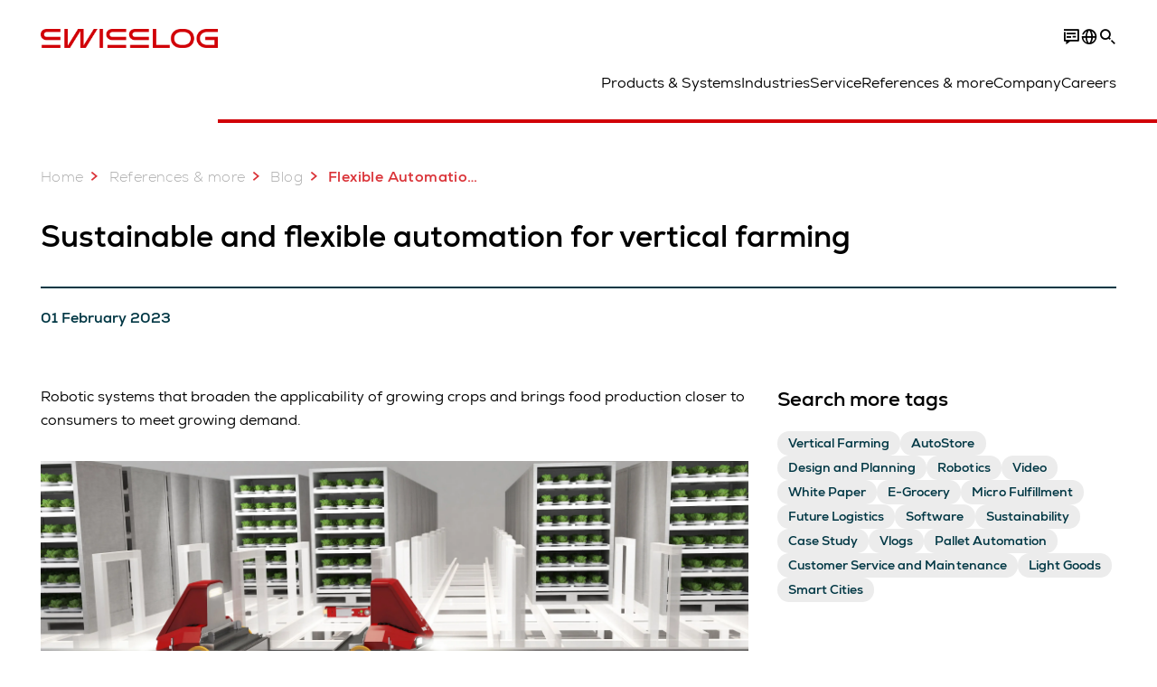

--- FILE ---
content_type: text/html; charset=utf-8
request_url: https://www.swisslog.com/en-gb/case-studies-and-resources/blog/vertical-farming
body_size: 20016
content:
<!DOCTYPE html>
<!--[if lte IE 9]><html class="ie" lang="en-GB"><![endif]-->
<!--[if (!IE)|(IEMobile)]><!--><html class="no-ie" lang="en-GB" ><!--<![endif]-->
<head>
	<title>Flexible Automation for Vertical Farming  - Swisslog EMEA </title>
	<meta http-equiv="Content-Type" content="text/html; charset=utf-8"/>
    <meta http-equiv="X-UA-Compatible" content="IE=edge"/>
	<meta name="description" content="Vertical Farming robotic systems that broaden the applicability of growing crops and brings food production closer to consumers." />
	<meta name="keywords" content="Vertical Farming, Indoor Farming, Indoor Farming Automation, vertical agriculture, urban farming, " />
	<meta name="robots" content="index, follow" />
	<link rel="preload" as="image" fetchpriority="high" href="/-/media/swisslog/images/logistics-warehouse-distribution-automation/business-solutions/vertical-farming/verticle_farming_powerstore.jpg?rev=-1&amp;w=1900&amp;hash=0678B39E15FDD97E97C98EA82AB8AB88" imagesrcset="/-/media/swisslog/images/logistics-warehouse-distribution-automation/business-solutions/vertical-farming/verticle_farming_powerstore.jpg?rev=-1&amp;w=767&amp;hash=33E49071AE5C0D07689654747B7D2900 767w, /-/media/swisslog/images/logistics-warehouse-distribution-automation/business-solutions/vertical-farming/verticle_farming_powerstore.jpg?rev=-1&amp;w=1400&amp;hash=2762370E48C044D33783DD4301AE4A42 1400w, /-/media/swisslog/images/logistics-warehouse-distribution-automation/business-solutions/vertical-farming/verticle_farming_powerstore.jpg?rev=-1&amp;w=1900&amp;hash=0678B39E15FDD97E97C98EA82AB8AB88 1900w" imagesizes="(min-width: 1px) 100vw">
	<link rel="canonical" href="https://www.swisslog.com/en-gb/case-studies-and-resources/blog/vertical-farming" />
	<link rel="alternate" hreflang="x-default" href="https://www.swisslog.com/en-gb/case-studies-and-resources/blog/vertical-farming" />
	<link rel="alternate" hreflang="de" href="https://www.swisslog.com/de-de/fallstudien-und-downloads/blog/vertical-farming" />
	<link rel="alternate" hreflang="en" href="https://www.swisslog.com/en-us/case-studies-and-resources/blog/vertical-farming" />
	<link rel="alternate" hreflang="es" href="https://www.swisslog.com/es-es/referencias-clientes-y-contenidos/blog/vertical-farming" />
	<link rel="alternate" hreflang="fr" href="https://www.swisslog.com/fr-fr/case-studies-and-resources/blog/vertical-farming" />
	<link rel="alternate" hreflang="zh" href="https://www.swisslog.com/zh-cn/case-studies-and-resources/blog/vertical-farming" />
	<link rel="alternate" hreflang="da-DK" href="https://www.swisslog.com/da-dk/case-studies-og-white-papers/blog/vertical-farming" />
	<link rel="alternate" hreflang="nl-NL" href="https://www.swisslog.com/nl-nl/case-studies-en-brochures/blog/vertical-farming" />
	<link rel="alternate" hreflang="en-AU" href="https://www.swisslog.com/en-au/case-studies-and-resources/blog/vertical-farming" />
	<link rel="alternate" hreflang="en-MY" href="https://www.swisslog.com/en-my/case-studies-and-resources/blog/vertical-farming" />
	<link rel="alternate" hreflang="en-GB" href="https://www.swisslog.com/en-gb/case-studies-and-resources/blog/vertical-farming" />
	<link rel="alternate" hreflang="en-US" href="https://www.swisslog.com/en-us/case-studies-and-resources/blog/vertical-farming" />
	<link rel="alternate" hreflang="fi-FI" href="https://www.swisslog.com/fi-fi/case-studies-ja-white-papers/blog/vertical-farming" />
	<link rel="alternate" hreflang="fr-FR" href="https://www.swisslog.com/fr-fr/case-studies-and-resources/blog/vertical-farming" />
	<link rel="alternate" hreflang="de-DE" href="https://www.swisslog.com/de-de/fallstudien-und-downloads/blog/vertical-farming" />
	<link rel="alternate" hreflang="it-IT" href="https://www.swisslog.com/it-it/casi-di-successo-e-referenze/blog/vertical-farming" />
	<link rel="alternate" hreflang="zh-CN" href="https://www.swisslog.com/zh-cn/case-studies-and-resources/blog/vertical-farming" />
	<link rel="alternate" hreflang="nb-NO" href="https://www.swisslog.com/nb-no/case-studies-and-resources/blog/vertical-farming" />
	<link rel="alternate" hreflang="es-ES" href="https://www.swisslog.com/es-es/referencias-clientes-y-contenidos/blog/vertical-farming" />
	<link rel="alternate" hreflang="sv-SE" href="https://www.swisslog.com/sv-se/case-studies-och-white-papers/blog/vertical-farming" />
	<link rel="alternate" hreflang="th-TH" href="https://www.swisslog.com/th-th/%e0%b8%81%e0%b8%a3%e0%b8%93%e0%b8%b5%e0%b8%a8%e0%b8%b6%e0%b8%81%e0%b8%a9%e0%b8%b2%e0%b9%81%e0%b8%a5%e0%b8%b0%e0%b9%81%e0%b8%ab%e0%b8%a5%e0%b9%88%e0%b8%87%e0%b8%97%e0%b8%b5%e0%b9%88%e0%b8%a1%e0%b8%b2/blog/vertical-farming" />
	<link rel="alternate" hreflang="ar-AE" href="https://www.swisslog.com/ar-ae/case-studies-and-resources/blog/vertical-farming" />
	
	<link rel="preload" href="/assets/fonts/swisslog/NexaforSwisslog-Regular.woff2" as="font" type="font/woff2" crossorigin />
	<link rel="preload" href="/assets/fonts/swisslog/NexaforSwisslog-Bold.woff2" as="font" type="font/woff2" crossorigin />
	<link rel="preload" href="/assets/fonts/swisslog/NexaforSwisslog-Light.woff2" as="font" type="font/woff2" crossorigin />
	
    <meta name="viewport" id="viewport-meta" content="width=device-width, initial-scale=1.0"/>
    <meta name="content-language" content="en-GB" />
	<meta name="language" content="en-GB"/>
    <!-- facebook -->
    
    
    <!-- OpenGraph -->
    <meta property="og:url" content="https://www.swisslog.com/en-gb/case-studies-and-resources/blog/vertical-farming"/>
    <meta property="og:site_name" content="Swisslog EMEA"/>
	<meta property="og:title" content="Flexible Automation for Vertical Farming  - Swisslog EMEA "/>
	<meta property="og:image" content="https://www.swisslog.com/-/media/swisslog/images/logistics-warehouse-distribution-automation/business-solutions/vertical-farming/verticle_farming_powerstore.jpg?rev=-1&amp;hash=E0560C5208216C93034CD041AF680B20"/>
    <meta property="og:description" content="Vertical Farming robotic systems that broaden the applicability of growing crops and brings food production closer to consumers."/>
	<meta property="og:type" content="WebPage"/>
	

	
	
	<link rel="icon" href="/-/media/swisslog/images/system/swisslog-signet-favicon.png?rev=-1&amp;hash=72583EF74F4FF20DE05BBEB78E2BC19B">
	<link rel="shortcut icon" href="/-/media/swisslog/images/system/swisslog-signet-favicon.png?rev=-1&amp;hash=72583EF74F4FF20DE05BBEB78E2BC19B">
	<link rel="apple-touch-icon-precomposed" href="/-/media/swisslog/images/system/swisslog-signet.svg?rev=72d49fc137254ead98b9e3deadd4f341&amp;hash=825E814061396B5535000E3FC945CF28"/>
	<link rel="apple-touch-icon" href="/-/media/swisslog/images/system/swisslog-signet.svg?rev=72d49fc137254ead98b9e3deadd4f341&amp;hash=825E814061396B5535000E3FC945CF28"/>
	<meta name="msapplication-TileColor" content="#FFFFFF">
	<meta name="msapplication-TileImage" content="/-/media/swisslog/images/system/swisslog-signet.svg?rev=72d49fc137254ead98b9e3deadd4f341&amp;hash=825E814061396B5535000E3FC945CF28">
	<meta name="msapplication-config" content="/en-gb/browserconfig">
	<link rel="manifest" href="/en-gb/manifest">
	<meta name="theme-color" content="#D10007">
	
	<style>
		:lang(en-GB){ font-family:'Nexa for Swisslog', Calibri, Segoe UI, Helvetica, Arial, Sans-Serif }
		
	</style>
	<link rel="stylesheet" href="/frontend/dist/app_swisslog.css?v=5.19.1" type="text/css" />
	
    <!-- Google Site Verification -->
<meta name="google-site-verification" content="eqDP84ikUtn04eG8RyydTpSeDAw4UoNFH8f8ARWzNaI" />
<meta name="google-site-verification" content="0tl9f1AnuK3gsCqlOH0m1QyNdAnK-bIbcCLbjQq0E58" />
<!-- End Google Site Verification -->
<!-- Google Tag Manager -->
<script type="text/plain" data-cookiecategory="marketing">
if ( document.querySelector('html').getAttribute("lang") != "zh-CN" && document.querySelector('html').getAttribute("lang") != "en-CN" )
{
(function(w,d,s,l,i){w[l]=w[l]||[];w[l].push({'gtm.start':
new Date().getTime(),event:'gtm.js'});var f=d.getElementsByTagName(s)[0],
j=d.createElement(s),dl=l!='dataLayer'?'&l='+l:'';j.async=true;j.src=
'https://www.googletagmanager.com/gtm.js?id='+i+dl;f.parentNode.insertBefore(j,f);
})(window,document,'script','dataLayer','GTM-TGN48PN');
}
</script>
<!-- End Google Tag Manager -->
	<script>
		var cookieGdpr = {
			cookieNotice: "Due to your cookie settings, this content is not available.",
			consentBtnLabel: "Allow Cookies"
		};
	</script>
	<script>
	 window.dataLayer = window.dataLayer || [];
	 window.dataLayer.push({
	  'event': 'cms-url',
	  'language': 'en-gb',
	  'path': '/swisslog/home/case studies and resources/blog/vertical farming',
	  'id': '994452A15CC24B27845C1C1E917289E7'
	 });
	</script>
	<script type="application/ld+json">
	[{"@context":"https://schema.org","@type":"Organization","name":"Swisslog EMEA","url":"/en-gb","logo":"https://www.swisslog.com/-/media/swisslog/images/system/swisslog-logo-small.png?rev=4d84689c69ff4a6399789ef4519b0c6c&w=1400&hash=6C9EC8AFC6013E9396ACBEDE17DA99A1","description":"Shaping a data-driven future for the logistics industry with robotic and automated solutions for warehousing and material handling.","address":{"@type":"PostalAddress","streetAddress":"2 Brooklands Moons Moat Drive","addressLocality":"B98 9DW Winyates, Redditch","addressCountry":"United Kingdom of Great Britain and Northern Ireland"},"contactPoint":{"@type":"ContactPoint","telephone":""},"sameAs":["https://www.linkedin.com/company/swisslog","https://www.instagram.com/swisslog.logistics.automation/","https://www.youtube.com/c/SwisslogLogisticsAutomation/?sub_confirmation=1  ","/en-gb/case-studies-and-resources/blog","https://www.facebook.com/swisslog.logistics.automation"],"telephone":null},{"@context":"https://schema.org","@type":"WebPage","name":"Flexible Automation for Vertical Farming  - Swisslog EMEA ","url":"https://www.swisslog.com/en-gb/case-studies-and-resources/blog/vertical-farming","headline":"Sustainable and flexible automation for vertical farming ","description":"Vertical Farming robotic systems that broaden the applicability of growing crops and brings food production closer to consumers.","potentialAction":{"@type":"SearchAction","target":"https://www.swisslog.com/en-gb/search-results-page?q={search_term_string}","query-input":"required name=search_term_string"}},{"@context":"https://schema.org","@type":"BreadcrumbList","itemListElement":[{"@type":"ListItem","position":1,"item":{"@id":"/en-gb","name":"Home"}},{"@type":"ListItem","position":2,"item":{"@id":"/en-gb/case-studies-and-resources","name":"References & more"}},{"@type":"ListItem","position":3,"item":{"@id":"/en-gb/case-studies-and-resources/blog","name":"Blog"}},{"@type":"ListItem","position":4,"item":{"@id":"/en-gb/case-studies-and-resources/blog/vertical-farming","name":"Flexible Automation for Vertical Farming "}}]},{"@context":"https://schema.org","@type":"BlogPosting","mainEntityOfPage":{"@type":"WebPage","id":"/en-gb/case-studies-and-resources/blog"},"headline":"Sustainable and flexible automation for vertical farming ","image":["https://www.swisslog.com/-/media/swisslog/images/logistics-warehouse-distribution-automation/business-solutions/vertical-farming/verticle_farming_powerstore.jpg?rev=-1&hash=E0560C5208216C93034CD041AF680B20"],"datePublished":"2021-03-24T20:53:54Z","dateModified":"2022-02-15T16:02:10Z","isPartOf":{"@type":"Blog","url":"/en-gb/case-studies-and-resources/blog","name":"Blog"}}]
	</script>

	
	
<link rel="stylesheet" href="/dist/cookieconsent.swisslog.css" fetchpriority="high" />

<script defer src="/assets/cookieconsent/cookieconsent.js" fetchpriority="high"></script>

<script>
    document.documentElement.classList.add('cc-kuka');	// Do not remove!
    document.documentElement.classList.add('cc-swisslog');	// cc-kuka, cc-swisslog, cc-healthcare, cc-translogic

    window.addEventListener('load', function () {
    	const cc = initCookieConsent();
    	const options = {
    		autoclear_cookies: true,
    		// autorun: true,                          					// default: true
			cookie_domain: '', 					    // Enter base domain
    		// cookie_expiration: 182,                 					// default: 182 (days)
			cookie_name: 'gdpr_settings_sl',               				// default: 'gdpr_settings'
    		// cookie_necessary_only_expiration: 182   					// default: disabled
    		// cookie_path: '/',                       					// default: root
    		// cookie_same_site: 'Lax',                					// default: 'Lax'
    		current_lang: 'en-GB',								// Required, adapt to fit your needs
    		// hide_from_bots: true,                   					// default: true
    		languages: {},							   					// Required, do not remove
    		page_scripts: true,											// Required, do not remove

    		// How consent and settings modals are displayed:
    		gui_options: {
    			consent_modal: {
    				layout: 'cloud',               		// box / cloud / bar
    				position: 'bottom center',     		// left / right / center + top / middle / bottom
    				transition: 'zoom'           		// slide / zoom
    			},
    			settings_modal: {
    				layout: 'box',                 		// bar / box
    				// position: 'left',              	// left / right
    				transition: 'zoom'             		// slide / zoom
    			}
    		},

			// Dispatch events when user interacts with the consent modal:
			onAccept: (cookie) => {
				const acceptEvent = new CustomEvent('cookieConsentAccept', { detail: { cookie, cc: window.cc } });
				document.dispatchEvent(acceptEvent);
			},
			onChange: (cookie, changed_categories) => {
				const changeEvent = new CustomEvent('cookieConsentChange', { detail: { cookie, changed_categories, cc: window.cc } });
				document.dispatchEvent(changeEvent);
			},
    	};

    	fetch(`/api/cxxkxxcxnsxnt/swisslog?sc_lang=${options.current_lang}`)
    		.then(response => response.json())
    		.then(data => {
    			options.languages[options.current_lang] = data;
    			cc.run(options);
                window.cc = cc; // Make cc available after it has executed.
    		})
    		.catch(error => {
    			console.error('Error in fetching Cookie Consent config:', error);
    		});
    });
</script>

	

</head>


<body id="layout-swisslog" class="mod mod-layout   " data-connectors="responsive, toggle">
	

	

	
	
	<header class="o-header js-header">
	<nav class="mod mod-nav m-flyout hidden-print" data-connectors="responsive, toggle">
	
	<div class="m-flyout__wrapper">
		<div class="container mod-nav__overlay js-overlay">
			<div class="icon-close-32 js-hide-menu" data-target="nav"></div>
			<div class="m-flyout__main-col js-main-col col-12 col-md-6 col-lg-3">
				
				<ul class="m-flyout__list h-styled-scrollbar h-styled-scrollbar--color-cta h-styled-scrollbar--thin js-list js-styled-scrollbar">
					
					<li class="m-flyout__item js-first-level js-nav-item" data-menu-id="">
						<a href="/en-gb" class="d-flex d-sm-flex align-items-center justify-content-between hidden-md hidden-lg d-lg-none">
							Home
							
						</a>
						
					</li>
					
					<li class="m-flyout__item js-first-level js-nav-item js-is-parent" data-menu-id="78767B4F16664BD097285666D136374A">
						<a href="#" class="d-flex d-sm-flex align-items-center justify-content-between hidden-md hidden-lg d-lg-none">
							Products &amp; Systems
							<span class="icon-arrow-right-24 ps-2"></span>
						</a>
						
						<section class="mod-nav__intro m-flyout__item hidden-xs hidden-sm">
							
							<figure>
								<picture class="h-ratio h-ratio16-9">
									<img data-src="/-/media/swisslog/images/logistics-warehouse-distribution-automation/what-we-do/3d-logistics-center.jpg?rev=3a539dfed073444d8e14ad987544df1e&w=767&hash=E6500F9B4F396E8064F8072276420DE9" />
								</picture>
							</figure>
							
							<h4 class="mt-sm-4">Products &amp; systems for automated logistics</h4>
							<p class="p2 mt-sm-3 mb-sm-0">Discover a wide range of technologies that will boost your automated materials handling performance while reducing costs.</p>
							<a href="/en-gb/products-systems-solutions">
								<span class="a-btn a-btn--primary a-btn--color-cta">
									Learn more
								</span>
							</a>
						</section>
						
						<div class="m-flyout__column">
							
							<ul class="m-flyout__list h-styled-scrollbar h-styled-scrollbar--color-cta h-styled-scrollbar--thin js-list js-styled-scrollbar">
								<li class="mod-nav__back-link js-back-link pt-lg-0">
									<a href="#" class="mod-nav__back-btn d-flex align-items-center hidden-sm">
										<span class="icon-arrow-left-24 pe-2"></span>
										Products &amp; Systems
									</a>
								</li>
								<li class="m-flyout__item">
									<a href="/en-gb/products-systems-solutions">Overview Products &amp; Systems</a>
								</li>
								
<li class="m-flyout__item js-nav-item js-is-parent">
	
	<a class="d-flex align-items-center justify-content-between " href="#">
		Storage &amp; Retrieval ASRS
		<span class="icon-arrow-right-24 ps-2"></span>
	</a>
	
	<div class="m-flyout__column">
		<ul class="m-flyout__list h-styled-scrollbar h-styled-scrollbar--color-cta h-styled-scrollbar--thin js-list js-styled-scrollbar">
			<li class="mod-nav__back-link js-back-link pt-lg-0">
				<a href="#" class="mod-nav__back-btn d-flex align-items-center hidden-sm">
					<span class="icon-arrow-left-24 pe-2"></span>
					Storage &amp; Retrieval ASRS
				</a>
			</li>
			<li class="m-flyout__item">
				<a href="/en-gb/products-systems-solutions/asrs-automated-storage-retrieval-systems">Overview Storage &amp; Retrieval ASRS</a>
			</li>
			
			<template class="sublist-template">
				
<li class="m-flyout__item js-nav-item js-is-parent">
	
	<a class="d-flex align-items-center justify-content-between " href="#">
		For Small Loads
		<span class="icon-arrow-right-24 ps-2"></span>
	</a>
	
	<div class="m-flyout__column">
		<ul class="m-flyout__list h-styled-scrollbar h-styled-scrollbar--color-cta h-styled-scrollbar--thin js-list js-styled-scrollbar">
			<li class="mod-nav__back-link js-back-link pt-lg-0">
				<a href="#" class="mod-nav__back-btn d-flex align-items-center hidden-sm">
					<span class="icon-arrow-left-24 pe-2"></span>
					For Small Loads
				</a>
			</li>
			<li class="m-flyout__item">
				<a href="/en-gb/products-systems-solutions/asrs-automated-storage-retrieval-systems/boxes-cartons-small-parts-items">Mini Load Storage Systems</a>
			</li>
			
			<template class="sublist-template">
				
<li class="m-flyout__item js-nav-item">
	
	<a href="/en-gb/products-systems-solutions/asrs-automated-storage-retrieval-systems/boxes-cartons-small-parts-items/tornado">Mini Load Crane Tornado</a>
	
</li>

<li class="m-flyout__item js-nav-item">
	
	<a href="/en-gb/products-systems-solutions/asrs-automated-storage-retrieval-systems/boxes-cartons-small-parts-items/cyclonecarrier-shuttle-system-logistics">Light Goods Shuttle CycloneCarrier</a>
	
</li>

<li class="m-flyout__item js-nav-item">
	
	<a href="/en-gb/products-systems-solutions/asrs-automated-storage-retrieval-systems/boxes-cartons-small-parts-items/carrypick-storage-and-picking-system">Mobile Robot based CarryPick</a>
	
</li>

<li class="m-flyout__item js-nav-item">
	
	<a href="/en-gb/products-systems-solutions/asrs-automated-storage-retrieval-systems/autostore-integrator">Cube-based AutoStore</a>
	
</li>


			</template>
			
			<div class="h-styled-scrollbar__track">
	<div class="h-styled-scrollbar__thumb"></div>
</div>

		</ul>
	</div>
</li>

<li class="m-flyout__item js-nav-item js-is-parent">
	
	<a class="d-flex align-items-center justify-content-between " href="#">
		For Pallets &amp; Heavy Loads
		<span class="icon-arrow-right-24 ps-2"></span>
	</a>
	
	<div class="m-flyout__column">
		<ul class="m-flyout__list h-styled-scrollbar h-styled-scrollbar--color-cta h-styled-scrollbar--thin js-list js-styled-scrollbar">
			<li class="mod-nav__back-link js-back-link pt-lg-0">
				<a href="#" class="mod-nav__back-btn d-flex align-items-center hidden-sm">
					<span class="icon-arrow-left-24 pe-2"></span>
					For Pallets &amp; Heavy Loads
				</a>
			</li>
			<li class="m-flyout__item">
				<a href="/en-gb/products-systems-solutions/asrs-automated-storage-retrieval-systems/automated-pallet-warehouse">Solutions for Pallets &amp; Heavy Loads</a>
			</li>
			
			<template class="sublist-template">
				
<li class="m-flyout__item js-nav-item">
	
	<a href="/en-gb/products-systems-solutions/asrs-automated-storage-retrieval-systems/automated-pallet-warehouse/powerstore-shuttle-system-for-pallet-warehousing">Pallet Shuttle PowerStore</a>
	
</li>

<li class="m-flyout__item js-nav-item">
	
	<a href="/en-gb/products-systems-solutions/asrs-automated-storage-retrieval-systems/automated-pallet-warehouse/vectura-pallet-stacker-crane-high-bay-warehouse-hbw">Pallet Stacker Crane Vectura</a>
	
</li>


			</template>
			
			<div class="h-styled-scrollbar__track">
	<div class="h-styled-scrollbar__thumb"></div>
</div>

		</ul>
	</div>
</li>

<li class="m-flyout__item js-nav-item">
	
	<a href="/en-gb/products-systems-solutions/asrs-automated-storage-retrieval-systems/autostore-integrator">Cube-based AutoStore</a>
	
</li>

<li class="m-flyout__item js-nav-item">
	
	<a href="/en-gb/products-systems-solutions/asrs-automated-storage-retrieval-systems/automated-high-bay-warehouse">Automated High Bay Warehouse Pallets</a>
	
</li>

<li class="m-flyout__item js-nav-item">
	
	<a href="/en-gb/products-systems-solutions/asrs-automated-storage-retrieval-systems/storage-shuttle-system">Shuttle Storage Solutions</a>
	
</li>


			</template>
			
			<div class="h-styled-scrollbar__track">
	<div class="h-styled-scrollbar__thumb"></div>
</div>

		</ul>
	</div>
</li>

<li class="m-flyout__item js-nav-item js-is-parent">
	
	<a class="d-flex align-items-center justify-content-between " href="#">
		Transport &amp; Conveyors
		<span class="icon-arrow-right-24 ps-2"></span>
	</a>
	
	<div class="m-flyout__column">
		<ul class="m-flyout__list h-styled-scrollbar h-styled-scrollbar--color-cta h-styled-scrollbar--thin js-list js-styled-scrollbar">
			<li class="mod-nav__back-link js-back-link pt-lg-0">
				<a href="#" class="mod-nav__back-btn d-flex align-items-center hidden-sm">
					<span class="icon-arrow-left-24 pe-2"></span>
					Transport &amp; Conveyors
				</a>
			</li>
			<li class="m-flyout__item">
				<a href="/en-gb/products-systems-solutions/transport-conveyor-systems">Overview Transport &amp; Conveyors</a>
			</li>
			
			<template class="sublist-template">
				
<li class="m-flyout__item js-nav-item">
	
	<a href="/en-gb/products-systems-solutions/transport-conveyor-systems/mobile-robotics">Autonomous mobile robots IntraMove</a>
	
</li>

<li class="m-flyout__item js-nav-item">
	
	<a href="/en-gb/products-systems-solutions/transport-conveyor-systems/electrified-monorail-transport-system">Electrified MonoRail transport system</a>
	
</li>

<li class="m-flyout__item js-nav-item">
	
	<a href="/en-gb/products-systems-solutions/transport-conveyor-systems/promove-pallet-conveyor">Pallet Conveyor ProMove</a>
	
</li>

<li class="m-flyout__item js-nav-item">
	
	<a href="/en-gb/products-systems-solutions/transport-conveyor-systems/quickmove-conveyor-system-for-small-loads">Small Loads Conveyor QuickMove</a>
	
</li>


			</template>
			
			<div class="h-styled-scrollbar__track">
	<div class="h-styled-scrollbar__thumb"></div>
</div>

		</ul>
	</div>
</li>

<li class="m-flyout__item js-nav-item js-is-parent">
	
	<a class="d-flex align-items-center justify-content-between " href="#">
		Picking &amp; Palletizing
		<span class="icon-arrow-right-24 ps-2"></span>
	</a>
	
	<div class="m-flyout__column">
		<ul class="m-flyout__list h-styled-scrollbar h-styled-scrollbar--color-cta h-styled-scrollbar--thin js-list js-styled-scrollbar">
			<li class="mod-nav__back-link js-back-link pt-lg-0">
				<a href="#" class="mod-nav__back-btn d-flex align-items-center hidden-sm">
					<span class="icon-arrow-left-24 pe-2"></span>
					Picking &amp; Palletizing
				</a>
			</li>
			<li class="m-flyout__item">
				<a href="/en-gb/products-systems-solutions/picking-palletizing-order-fulfillment">Overview Picking &amp; Palletizing</a>
			</li>
			
			<template class="sublist-template">
				
<li class="m-flyout__item js-nav-item">
	
	<a href="/en-gb/products-systems-solutions/picking-palletizing-order-fulfillment/person-to-goods-caddypick-case-order-picking">Person to Goods Case Picking: CaddyPick </a>
	
</li>

<li class="m-flyout__item js-nav-item">
	
	<a href="/en-gb/products-systems-solutions/picking-palletizing-order-fulfillment/goods-to-person">Goods to Person Picking Systems</a>
	
</li>

<li class="m-flyout__item js-nav-item js-is-parent">
	
	<a class="d-flex align-items-center justify-content-between " href="#">
		Robot Based
		<span class="icon-arrow-right-24 ps-2"></span>
	</a>
	
	<div class="m-flyout__column">
		<ul class="m-flyout__list h-styled-scrollbar h-styled-scrollbar--color-cta h-styled-scrollbar--thin js-list js-styled-scrollbar">
			<li class="mod-nav__back-link js-back-link pt-lg-0">
				<a href="#" class="mod-nav__back-btn d-flex align-items-center hidden-sm">
					<span class="icon-arrow-left-24 pe-2"></span>
					Robot Based
				</a>
			</li>
			<li class="m-flyout__item">
				<a href="/en-gb/products-systems-solutions/picking-palletizing-order-fulfillment/robot-based">Overview Robot Based Picking</a>
			</li>
			
			<template class="sublist-template">
				
<li class="m-flyout__item js-nav-item">
	
	<a href="/en-gb/products-systems-solutions/picking-palletizing-order-fulfillment/robot-based/mixed-case-palletizing-acpaq">Mixed Case Palletizing ACPaQ</a>
	
</li>

<li class="m-flyout__item js-nav-item">
	
	<a href="/en-gb/products-systems-solutions/picking-palletizing-order-fulfillment/robot-based/robotic-piece-picking-itempiq">Robotic Item Picking ItemPiQ</a>
	
</li>


			</template>
			
			<div class="h-styled-scrollbar__track">
	<div class="h-styled-scrollbar__thumb"></div>
</div>

		</ul>
	</div>
</li>


			</template>
			
			<div class="h-styled-scrollbar__track">
	<div class="h-styled-scrollbar__thumb"></div>
</div>

		</ul>
	</div>
</li>

<li class="m-flyout__item js-nav-item js-is-parent">
	
	<a class="d-flex align-items-center justify-content-between " href="#">
		Software
		<span class="icon-arrow-right-24 ps-2"></span>
	</a>
	
	<div class="m-flyout__column">
		<ul class="m-flyout__list h-styled-scrollbar h-styled-scrollbar--color-cta h-styled-scrollbar--thin js-list js-styled-scrollbar">
			<li class="mod-nav__back-link js-back-link pt-lg-0">
				<a href="#" class="mod-nav__back-btn d-flex align-items-center hidden-sm">
					<span class="icon-arrow-left-24 pe-2"></span>
					Software
				</a>
			</li>
			<li class="m-flyout__item">
				<a href="/en-gb/products-systems-solutions/software">Overview Software</a>
			</li>
			
			<template class="sublist-template">
				
<li class="m-flyout__item js-nav-item">
	
	<a href="/en-gb/products-systems-solutions/software/synq-warehouse-management-system-wms-mfcs">SynQ Warehouse Management System (WMS)</a>
	
</li>

<li class="m-flyout__item js-nav-item">
	
	<a href="/en-gb/products-systems-solutions/software/sap-ewm-extended-warehouse-management">SAP EWM</a>
	
</li>


			</template>
			
			<div class="h-styled-scrollbar__track">
	<div class="h-styled-scrollbar__thumb"></div>
</div>

		</ul>
	</div>
</li>

<li class="m-flyout__item js-nav-item js-is-parent">
	
	<a class="d-flex align-items-center justify-content-between " href="#">
		Products A to Z
		<span class="icon-arrow-right-24 ps-2"></span>
	</a>
	
	<div class="m-flyout__column">
		<ul class="m-flyout__list h-styled-scrollbar h-styled-scrollbar--color-cta h-styled-scrollbar--thin js-list js-styled-scrollbar">
			<li class="mod-nav__back-link js-back-link pt-lg-0">
				<a href="#" class="mod-nav__back-btn d-flex align-items-center hidden-sm">
					<span class="icon-arrow-left-24 pe-2"></span>
					Products A to Z
				</a>
			</li>
			<li class="m-flyout__item">
				<a href="/en-gb/products-systems-solutions/overview-by-products">Overview Products A to Z</a>
			</li>
			
			<template class="sublist-template">
				
<li class="m-flyout__item js-nav-item">
	
	<a href="/en-gb/products-systems-solutions/picking-palletizing-order-fulfillment/robot-based/mixed-case-palletizing-acpaq">ACPaQ – Case palletizing  </a>
	
</li>

<li class="m-flyout__item js-nav-item">
	
	<a href="/en-gb/products-systems-solutions/asrs-automated-storage-retrieval-systems/autostore-integrator">AutoStore – Small parts storage &amp; picking</a>
	
</li>

<li class="m-flyout__item js-nav-item">
	
	<a href="/en-gb/products-systems-solutions/picking-palletizing-order-fulfillment/person-to-goods-caddypick-case-order-picking">CaddyPick – Monorail based picking system</a>
	
</li>

<li class="m-flyout__item js-nav-item">
	
	<a href="/en-gb/products-systems-solutions/asrs-automated-storage-retrieval-systems/boxes-cartons-small-parts-items/carrypick-storage-and-picking-system">CarryPick - Order picking system</a>
	
</li>

<li class="m-flyout__item js-nav-item">
	
	<a href="/en-gb/products-systems-solutions/asrs-automated-storage-retrieval-systems/boxes-cartons-small-parts-items/cyclonecarrier-shuttle-system-logistics">CycloneCarrier – Small loads shuttle storage system</a>
	
</li>

<li class="m-flyout__item js-nav-item">
	
	<a href="/en-gb/products-systems-solutions/transport-conveyor-systems/mobile-robotics">IntraMove – Autonomous mobile robots (AMRs)</a>
	
</li>

<li class="m-flyout__item js-nav-item">
	
	<a href="/en-gb/products-systems-solutions/picking-palletizing-order-fulfillment/robot-based/robotic-piece-picking-itempiq">ItemPiQ – Robot based item picking</a>
	
</li>

<li class="m-flyout__item js-nav-item">
	
	<a href="/en-gb/products-systems-solutions/transport-conveyor-systems/electrified-monorail-transport-system">Monorail – Electrified transport system</a>
	
</li>

<li class="m-flyout__item js-nav-item">
	
	<a href="/en-gb/products-systems-solutions/asrs-automated-storage-retrieval-systems/automated-pallet-warehouse/powerstore-shuttle-system-for-pallet-warehousing">PowerStore – Pallet shuttle system HBW</a>
	
</li>

<li class="m-flyout__item js-nav-item">
	
	<a href="/en-gb/products-systems-solutions/transport-conveyor-systems/promove-pallet-conveyor">ProMove – Conveyor system pallets</a>
	
</li>

<li class="m-flyout__item js-nav-item">
	
	<a href="/en-gb/products-systems-solutions/transport-conveyor-systems/quickmove-conveyor-system-for-small-loads">QuickMove – Conveyor system</a>
	
</li>

<li class="m-flyout__item js-nav-item">
	
	<a href="/en-gb/products-systems-solutions/software/sap-ewm-extended-warehouse-management">SAP EWM – Ext. WMS platform</a>
	
</li>

<li class="m-flyout__item js-nav-item">
	
	<a href="/en-gb/products-systems-solutions/software/synq-warehouse-management-system-wms-mfcs">SynQ software – Intelligent WMS platform</a>
	
</li>

<li class="m-flyout__item js-nav-item">
	
	<a href="/en-gb/products-systems-solutions/asrs-automated-storage-retrieval-systems/boxes-cartons-small-parts-items/tornado">Tornado – Miniload crane</a>
	
</li>

<li class="m-flyout__item js-nav-item">
	
	<a href="/en-gb/products-systems-solutions/asrs-automated-storage-retrieval-systems/automated-pallet-warehouse/vectura-pallet-stacker-crane-high-bay-warehouse-hbw">Vectura – Pallet stacker crane for HBW</a>
	
</li>


			</template>
			
			<div class="h-styled-scrollbar__track">
	<div class="h-styled-scrollbar__thumb"></div>
</div>

		</ul>
	</div>
</li>

<li class="m-flyout__item js-nav-item">
	
	<a href="/en-gb/products-systems-solutions/products-for-warehouse-logistics-integrators">Products for Integrators</a>
	
</li>


								<div class="h-styled-scrollbar__track">
	<div class="h-styled-scrollbar__thumb"></div>
</div>

							</ul>
						</div>
					</li>
					
					<li class="m-flyout__item js-first-level js-nav-item js-is-parent" data-menu-id="97C2A8FAB2A84324B30A1D1DEB5D9805">
						<a href="#" class="d-flex d-sm-flex align-items-center justify-content-between hidden-md hidden-lg d-lg-none">
							Industries
							<span class="icon-arrow-right-24 ps-2"></span>
						</a>
						
						<section class="mod-nav__intro m-flyout__item hidden-xs hidden-sm">
							
							<figure>
								<picture class="h-ratio h-ratio16-9">
									<img data-src="/-/media/swisslog/images/logistics-warehouse-distribution-automation/business-solutions/consulting-industries.jpg?rev=ba08ca81fad142378233148179db61e5&w=767&hash=965EFB4554F24C86E6136874A2E6A6CA" />
								</picture>
							</figure>
							
							<h4 class="mt-sm-4">Logistics automation for your industry </h4>
							<p class="p2 mt-sm-3 mb-sm-0">Solutions and consulting: Swisslog has decades of experience providing logistics &amp; warehouse automation for the key industries.</p>
							<a href="/en-gb/business-solutions">
								<span class="a-btn a-btn--primary a-btn--color-cta">
									Learn more
								</span>
							</a>
						</section>
						
						<div class="m-flyout__column">
							
							<ul class="m-flyout__list h-styled-scrollbar h-styled-scrollbar--color-cta h-styled-scrollbar--thin js-list js-styled-scrollbar">
								<li class="mod-nav__back-link js-back-link pt-lg-0">
									<a href="#" class="mod-nav__back-btn d-flex align-items-center hidden-sm">
										<span class="icon-arrow-left-24 pe-2"></span>
										Industries
									</a>
								</li>
								<li class="m-flyout__item">
									<a href="/en-gb/business-solutions">Overview Industry Solutions</a>
								</li>
								
<li class="m-flyout__item js-nav-item">
	
	<a href="/en-gb/business-solutions/food-and-beverage-warehouse-automation">Food and Beverage</a>
	
</li>

<li class="m-flyout__item js-nav-item">
	
	<a href="/en-gb/business-solutions/grocery-distribution">Grocery Distribution</a>
	
</li>

<li class="m-flyout__item js-nav-item">
	
	<a href="/en-gb/business-solutions/fashion-apparel-distribution-automation">Fashion and Apparel</a>
	
</li>

<li class="m-flyout__item js-nav-item">
	
	<a href="/en-gb/business-solutions/general-merchandise-automation">General Merchandise</a>
	
</li>

<li class="m-flyout__item js-nav-item">
	
	<a href="/en-gb/business-solutions/other">More industry expertise</a>
	
</li>


								<div class="h-styled-scrollbar__track">
	<div class="h-styled-scrollbar__thumb"></div>
</div>

							</ul>
						</div>
					</li>
					
					<li class="m-flyout__item js-first-level js-nav-item js-is-parent" data-menu-id="85105DE812B8420E9171F8CA4FE3F0D4">
						<a href="#" class="d-flex d-sm-flex align-items-center justify-content-between hidden-md hidden-lg d-lg-none">
							Service
							<span class="icon-arrow-right-24 ps-2"></span>
						</a>
						
						<section class="mod-nav__intro m-flyout__item hidden-xs hidden-sm">
							
							<figure>
								<picture class="h-ratio h-ratio16-9">
									<img data-src="/-/media/swisslog/images/logistics-warehouse-distribution-automation/customer-service/system-operations-computer.jpg?rev=41e958fb80fa42daa3f64394c046b9e7&w=767&hash=FA93A013A7F52F999E07E74F8CD48D4A" />
								</picture>
							</figure>
							
							<h4 class="mt-sm-4">Our Customer Service Portfolio</h4>
							<p class="p2 mt-sm-3 mb-sm-0">Imagine if you had the formula for 100% uptime. We strive to give you complete confidence, ensuring you get the right solutions and the best services.</p>
							<a href="/en-gb/customer-service-and-support">
								<span class="a-btn a-btn--primary a-btn--color-cta">
									Learn more
								</span>
							</a>
						</section>
						
						<div class="m-flyout__column">
							
							<ul class="m-flyout__list h-styled-scrollbar h-styled-scrollbar--color-cta h-styled-scrollbar--thin js-list js-styled-scrollbar">
								<li class="mod-nav__back-link js-back-link pt-lg-0">
									<a href="#" class="mod-nav__back-btn d-flex align-items-center hidden-sm">
										<span class="icon-arrow-left-24 pe-2"></span>
										Service
									</a>
								</li>
								<li class="m-flyout__item">
									<a href="/en-gb/customer-service-and-support">Full Customer Service Portfolio</a>
								</li>
								
<li class="m-flyout__item js-nav-item">
	
	<a href="/en-gb/about-swisslog/local-customer-service-contacts">Local Service Contacts </a>
	
</li>

<li class="m-flyout__item js-nav-item">
	
	<a href="/en-gb/customer-service-and-support/technical-support">Technical Support</a>
	
</li>

<li class="m-flyout__item js-nav-item js-is-parent">
	
	<a class="d-flex align-items-center justify-content-between " href="#">
		Preventive Maintenance
		<span class="icon-arrow-right-24 ps-2"></span>
	</a>
	
	<div class="m-flyout__column">
		<ul class="m-flyout__list h-styled-scrollbar h-styled-scrollbar--color-cta h-styled-scrollbar--thin js-list js-styled-scrollbar">
			<li class="mod-nav__back-link js-back-link pt-lg-0">
				<a href="#" class="mod-nav__back-btn d-flex align-items-center hidden-sm">
					<span class="icon-arrow-left-24 pe-2"></span>
					Preventive Maintenance
				</a>
			</li>
			<li class="m-flyout__item">
				<a href="/en-gb/customer-service-and-support/preventative-maintenance">Overview Preventive Maintenance</a>
			</li>
			
			<template class="sublist-template">
				
<li class="m-flyout__item js-nav-item">
	
	<a href="/en-gb/customer-service-and-support/preventative-maintenance/field-service">Field Service</a>
	
</li>

<li class="m-flyout__item js-nav-item">
	
	<a href="/en-gb/customer-service-and-support/preventative-maintenance/system-operations">System Operations</a>
	
</li>

<li class="m-flyout__item js-nav-item">
	
	<a href="/en-gb/customer-service-and-support/preventative-maintenance/condition-monitoring">Condition Monitoring</a>
	
</li>


			</template>
			
			<div class="h-styled-scrollbar__track">
	<div class="h-styled-scrollbar__thumb"></div>
</div>

		</ul>
	</div>
</li>

<li class="m-flyout__item js-nav-item">
	
	<a href="/en-gb/customer-service-and-support/system-optimization">System Optimization</a>
	
</li>

<li class="m-flyout__item js-nav-item">
	
	<a href="/en-gb/customer-service-and-support/spare-parts">Spare Parts</a>
	
</li>

<li class="m-flyout__item js-nav-item">
	
	<a href="/en-gb/customer-service-and-support/it-managed-services">IT Managed Services</a>
	
</li>

<li class="m-flyout__item js-nav-item">
	
	<a href="/en-gb/customer-service-and-support/expansion-and-modernization">Expansion &amp; Modernization</a>
	
</li>

<li class="m-flyout__item js-nav-item">
	
	<a href="/en-gb/customer-service-and-support/training">Training</a>
	
</li>


								<div class="h-styled-scrollbar__track">
	<div class="h-styled-scrollbar__thumb"></div>
</div>

							</ul>
						</div>
					</li>
					
					<li class="m-flyout__item js-first-level js-nav-item js-is-parent js-is-active" data-menu-id="F5E60609B28C427DA419154A10C280B5">
						<a href="#" class="d-flex d-sm-flex align-items-center justify-content-between hidden-md hidden-lg d-lg-none">
							References &amp; more
							<span class="icon-arrow-right-24 ps-2"></span>
						</a>
						
						<section class="mod-nav__intro m-flyout__item hidden-xs hidden-sm">
							
							<figure>
								<picture class="h-ratio h-ratio16-9">
									<img data-src="/-/media/swisslog/images/logistics-warehouse-distribution-automation/whitepaper/whitepapers.jpg?rev=07cae6c7f97b4661ac4f0c9de3efb607&w=767&hash=84B7FAFF1D78714DC5A25073CE21196B" />
								</picture>
							</figure>
							
							<h4 class="mt-sm-4">Resources &amp; downloads</h4>
							<p class="p2 mt-sm-3 mb-sm-0">Browse our library of resources, including webinars, case studies, whitepapers &amp; more. Free exclusive downloads.</p>
							<a href="/en-gb/case-studies-and-resources">
								<span class="a-btn a-btn--primary a-btn--color-cta">
									Learn more
								</span>
							</a>
						</section>
						
						<div class="m-flyout__column">
							
							<ul class="m-flyout__list h-styled-scrollbar h-styled-scrollbar--color-cta h-styled-scrollbar--thin js-list js-styled-scrollbar">
								<li class="mod-nav__back-link js-back-link pt-lg-0">
									<a href="#" class="mod-nav__back-btn d-flex align-items-center hidden-sm">
										<span class="icon-arrow-left-24 pe-2"></span>
										References &amp; more
									</a>
								</li>
								<li class="m-flyout__item js-is-active-title">
									<a href="/en-gb/case-studies-and-resources">Downloads Overview</a>
								</li>
								
<li class="m-flyout__item js-nav-item js-is-active">
	
	<a href="/en-gb/case-studies-and-resources/blog">Blog</a>
	
</li>

<li class="m-flyout__item js-nav-item">
	
	<a href="/en-gb/case-studies-and-resources/case-studies">Case Studies</a>
	
</li>

<li class="m-flyout__item js-nav-item">
	
	<a href="/en-gb/case-studies-and-resources/webinars">Webinars</a>
	
</li>

<li class="m-flyout__item js-nav-item">
	
	<a href="/en-gb/case-studies-and-resources/white-papers">White Papers &amp; E-Books</a>
	
</li>

<li class="m-flyout__item js-nav-item">
	
	<a href="/en-gb/knowledge">Knowledge area</a>
	
</li>


								<div class="h-styled-scrollbar__track">
	<div class="h-styled-scrollbar__thumb"></div>
</div>

							</ul>
						</div>
					</li>
					
					<li class="m-flyout__item js-first-level js-nav-item js-is-parent" data-menu-id="47A3446C07D44AA18072FDBF8E74ED05">
						<a href="#" class="d-flex d-sm-flex align-items-center justify-content-between hidden-md hidden-lg d-lg-none">
							Company
							<span class="icon-arrow-right-24 ps-2"></span>
						</a>
						
						<section class="mod-nav__intro m-flyout__item hidden-xs hidden-sm">
							
							<figure>
								<picture class="h-ratio h-ratio16-9">
									<img data-src="/-/media/swisslog/images/corporate/about-swisslog/swisslog-locations-switzerland-office.jpg?rev=a00aacdb32a64d82b0780a31a02ef2dc&w=767&hash=7E71730C0815AA3B5F5A9C5CF3AF8AAA" />
								</picture>
							</figure>
							
							<h4 class="mt-sm-4">Swisslog history, facts &amp; figures</h4>
							<p class="p2 mt-sm-3 mb-sm-0">Swisslog is a global company with Swiss roots. Learn more about our company&#39;s facts, figures, history, management, locations and sustainability.</p>
							<a href="/en-gb/about-swisslog">
								<span class="a-btn a-btn--primary a-btn--color-cta">
									Learn more
								</span>
							</a>
						</section>
						
						<div class="m-flyout__column">
							
							<ul class="m-flyout__list h-styled-scrollbar h-styled-scrollbar--color-cta h-styled-scrollbar--thin js-list js-styled-scrollbar">
								<li class="mod-nav__back-link js-back-link pt-lg-0">
									<a href="#" class="mod-nav__back-btn d-flex align-items-center hidden-sm">
										<span class="icon-arrow-left-24 pe-2"></span>
										Company
									</a>
								</li>
								<li class="m-flyout__item">
									<a href="/en-gb/about-swisslog">About Swisslog Overview</a>
								</li>
								
<li class="m-flyout__item js-nav-item js-is-parent">
	
	<a class="d-flex align-items-center justify-content-between " href="#">
		News &amp; Events
		<span class="icon-arrow-right-24 ps-2"></span>
	</a>
	
	<div class="m-flyout__column">
		<ul class="m-flyout__list h-styled-scrollbar h-styled-scrollbar--color-cta h-styled-scrollbar--thin js-list js-styled-scrollbar">
			<li class="mod-nav__back-link js-back-link pt-lg-0">
				<a href="#" class="mod-nav__back-btn d-flex align-items-center hidden-sm">
					<span class="icon-arrow-left-24 pe-2"></span>
					News &amp; Events
				</a>
			</li>
			<li class="m-flyout__item">
				<a href="/en-gb/about-swisslog/newsroom">Overview News &amp; Events</a>
			</li>
			
			<template class="sublist-template">
				
<li class="m-flyout__item js-nav-item">
	
	<a href="/en-gb/about-swisslog/newsroom/events">Events &amp; Trade Shows</a>
	
</li>

<li class="m-flyout__item js-nav-item">
	
	<a href="/en-gb/about-swisslog/newsroom/news-press-releases-blog-posts">News</a>
	
</li>

<li class="m-flyout__item js-nav-item">
	
	<a href="/en-gb/about-swisslog/newsroom/press">Press area</a>
	
</li>


			</template>
			
			<div class="h-styled-scrollbar__track">
	<div class="h-styled-scrollbar__thumb"></div>
</div>

		</ul>
	</div>
</li>

<li class="m-flyout__item js-nav-item js-is-parent">
	
	<a class="d-flex align-items-center justify-content-between " href="#">
		What we do
		<span class="icon-arrow-right-24 ps-2"></span>
	</a>
	
	<div class="m-flyout__column">
		<ul class="m-flyout__list h-styled-scrollbar h-styled-scrollbar--color-cta h-styled-scrollbar--thin js-list js-styled-scrollbar">
			<li class="mod-nav__back-link js-back-link pt-lg-0">
				<a href="#" class="mod-nav__back-btn d-flex align-items-center hidden-sm">
					<span class="icon-arrow-left-24 pe-2"></span>
					What we do
				</a>
			</li>
			<li class="m-flyout__item">
				<a href="/en-gb/about-swisslog/our-offering">Our Offering at a Glance</a>
			</li>
			
			<template class="sublist-template">
				
<li class="m-flyout__item js-nav-item">
	
	<a href="/en-gb/about-swisslog/our-offering/your-partner">Your Guide &amp; Partner</a>
	
</li>

<li class="m-flyout__item js-nav-item">
	
	<a href="/en-gb/about-swisslog/our-offering/consulting-planning-supply-chain">Consulting &amp; Planning</a>
	
</li>


			</template>
			
			<div class="h-styled-scrollbar__track">
	<div class="h-styled-scrollbar__thumb"></div>
</div>

		</ul>
	</div>
</li>

<li class="m-flyout__item js-nav-item">
	
	<a href="/en-gb/about-swisslog/management">Leadership team</a>
	
</li>

<li class="m-flyout__item js-nav-item js-is-parent">
	
	<a class="d-flex align-items-center justify-content-between " href="#">
		Corporate Governance &amp; Sustainability
		<span class="icon-arrow-right-24 ps-2"></span>
	</a>
	
	<div class="m-flyout__column">
		<ul class="m-flyout__list h-styled-scrollbar h-styled-scrollbar--color-cta h-styled-scrollbar--thin js-list js-styled-scrollbar">
			<li class="mod-nav__back-link js-back-link pt-lg-0">
				<a href="#" class="mod-nav__back-btn d-flex align-items-center hidden-sm">
					<span class="icon-arrow-left-24 pe-2"></span>
					Corporate Governance &amp; Sustainability
				</a>
			</li>
			<li class="m-flyout__item">
				<a href="/en-gb/about-swisslog/corporate-governance-sustainability">Overview Corporate Governance</a>
			</li>
			
			<template class="sublist-template">
				
<li class="m-flyout__item js-nav-item">
	
	<a href="/en-gb/about-swisslog/corporate-governance-sustainability/sustainable-technology">Sustainable Technology</a>
	
</li>

<li class="m-flyout__item js-nav-item">
	
	<a href="/en-gb/about-swisslog/corporate-governance-sustainability/company-and-people">Organization &amp; Behavior</a>
	
</li>

<li class="m-flyout__item js-nav-item">
	
	<a href="/en-gb/about-swisslog/corporate-governance-sustainability/supply-chain">Sourcing &amp; Supply Chain</a>
	
</li>

<li class="m-flyout__item js-nav-item">
	
	<a href="/en-gb/about-swisslog/corporate-governance-sustainability/policies-guidelines-certificates">Reports, guidelines, certificates</a>
	
</li>


			</template>
			
			<div class="h-styled-scrollbar__track">
	<div class="h-styled-scrollbar__thumb"></div>
</div>

		</ul>
	</div>
</li>

<li class="m-flyout__item js-nav-item">
	
	<a href="/en-gb/about-swisslog/locations">Locations</a>
	
</li>

<li class="m-flyout__item js-nav-item">
	
	<a href="/en-gb/about-swisslog/contact-us-redirect">Contact us</a>
	
</li>

<li class="m-flyout__item js-nav-item">
	
	<a href="/en-gb/about-swisslog/local-customer-service-contacts">Service &amp; Spare Parts Helplines</a>
	
</li>


								<div class="h-styled-scrollbar__track">
	<div class="h-styled-scrollbar__thumb"></div>
</div>

							</ul>
						</div>
					</li>
					
					<li class="m-flyout__item js-first-level js-nav-item js-is-parent" data-menu-id="80636BA8380E484BB47A47F95A6596B5">
						<a href="#" class="d-flex d-sm-flex align-items-center justify-content-between hidden-md hidden-lg d-lg-none">
							Careers
							<span class="icon-arrow-right-24 ps-2"></span>
						</a>
						
						<section class="mod-nav__intro m-flyout__item hidden-xs hidden-sm">
							
							<figure>
								<picture class="h-ratio h-ratio16-9">
									<img data-src="/-/media/swisslog/images/corporate/career/swisslog-as-an-employer/web_image-swisslog_brand_dortmund-summer-party_opening_may-2022.jpg?rev=-1&w=767&hash=FCB607DF1876DACAAA7D70733CED6433" />
								</picture>
							</figure>
							
							<h4 class="mt-sm-4">Careers &amp; open positions at Swisslog</h4>
							<p class="p2 mt-sm-3 mb-sm-0">Shape your future at Swisslog and explore our unique company culture.</p>
							<a href="/en-gb/careers">
								<span class="a-btn a-btn--primary a-btn--color-cta">
									Learn more
								</span>
							</a>
						</section>
						
						<div class="m-flyout__column">
							
							<ul class="m-flyout__list h-styled-scrollbar h-styled-scrollbar--color-cta h-styled-scrollbar--thin js-list js-styled-scrollbar">
								<li class="mod-nav__back-link js-back-link pt-lg-0">
									<a href="#" class="mod-nav__back-btn d-flex align-items-center hidden-sm">
										<span class="icon-arrow-left-24 pe-2"></span>
										Careers
									</a>
								</li>
								<li class="m-flyout__item">
									<a href="/en-gb/careers">Careers Overview</a>
								</li>
								
<li class="m-flyout__item js-nav-item">
	
	<a href="/en-gb/careers/openings">Vacancies</a>
	
</li>

<li class="m-flyout__item js-nav-item js-is-parent">
	
	<a class="d-flex align-items-center justify-content-between " href="#">
		Swisslog as an employer
		<span class="icon-arrow-right-24 ps-2"></span>
	</a>
	
	<div class="m-flyout__column">
		<ul class="m-flyout__list h-styled-scrollbar h-styled-scrollbar--color-cta h-styled-scrollbar--thin js-list js-styled-scrollbar">
			<li class="mod-nav__back-link js-back-link pt-lg-0">
				<a href="#" class="mod-nav__back-btn d-flex align-items-center hidden-sm">
					<span class="icon-arrow-left-24 pe-2"></span>
					Swisslog as an employer
				</a>
			</li>
			<li class="m-flyout__item">
				<a href="/en-gb/careers/swisslog-as-an-employer">Culture &amp; Values</a>
			</li>
			
			<template class="sublist-template">
				
<li class="m-flyout__item js-nav-item">
	
	<a href="/en-gb/careers/swisslog-as-an-employer/controls-vacancies">Controls job vacancies</a>
	
</li>

<li class="m-flyout__item js-nav-item">
	
	<a href="/en-gb/careers/swisslog-as-an-employer/smart-working">Smart Working</a>
	
</li>


			</template>
			
			<div class="h-styled-scrollbar__track">
	<div class="h-styled-scrollbar__thumb"></div>
</div>

		</ul>
	</div>
</li>

<li class="m-flyout__item js-nav-item js-is-parent">
	
	<a class="d-flex align-items-center justify-content-between " href="#">
		Students &amp; Graduates
		<span class="icon-arrow-right-24 ps-2"></span>
	</a>
	
	<div class="m-flyout__column">
		<ul class="m-flyout__list h-styled-scrollbar h-styled-scrollbar--color-cta h-styled-scrollbar--thin js-list js-styled-scrollbar">
			<li class="mod-nav__back-link js-back-link pt-lg-0">
				<a href="#" class="mod-nav__back-btn d-flex align-items-center hidden-sm">
					<span class="icon-arrow-left-24 pe-2"></span>
					Students &amp; Graduates
				</a>
			</li>
			<li class="m-flyout__item">
				<a href="/en-gb/careers/students-graduates-trainee-thesis">Students &amp; Graduates</a>
			</li>
			
			<template class="sublist-template">
				
<li class="m-flyout__item js-nav-item">
	
	<a href="/en-gb/careers/students-graduates-trainee-thesis/global-trainee-program-graduates">Global Trainee Program</a>
	
</li>


			</template>
			
			<div class="h-styled-scrollbar__track">
	<div class="h-styled-scrollbar__thumb"></div>
</div>

		</ul>
	</div>
</li>

<li class="m-flyout__item js-nav-item">
	
	<a href="/en-gb/careers/how-to-apply-unsolicited-application-process">How to apply</a>
	
</li>


								<div class="h-styled-scrollbar__track">
	<div class="h-styled-scrollbar__thumb"></div>
</div>

							</ul>
						</div>
					</li>
					
					<div class="h-styled-scrollbar__track">
	<div class="h-styled-scrollbar__thumb"></div>
</div>

				</ul>
			</div>
		</div>
	</div>
</nav>


	<div class="o-header__wrapper container">
		
<a class="mod mod-logo--hasMobile mod-logo" href="/en-gb"  data-ignore="true">
	<figure class="mod-logo__wrapper pull-right">
		<img
			src="/-/media/swisslog/images/system/swisslog-logo-small.png?rev=4d84689c69ff4a6399789ef4519b0c6c&hash=893650B9C729BE3F1316AF8D181E5266"
			alt="Swisslog"
			loading="lazy"
			height="32"
			width="300"
		/>

		
		<img
			src="/-/media/swisslog/images/system/swisslog-signet.svg?rev=72d49fc137254ead98b9e3deadd4f341&hash=825E814061396B5535000E3FC945CF28"
			alt="Swisslog"
			loading="lazy"
			height="100"
			width="100"
		/>
		
	</figure>

	
</a>


		<nav class="mod mod-navdesktop" data-connectors="responsive, toggle">
	
	<a href="#" data-target="nav" data-target-menu-id="78767B4F16664BD097285666D136374A">
		Products &amp; Systems
	</a>
	
	<a href="#" data-target="nav" data-target-menu-id="97C2A8FAB2A84324B30A1D1DEB5D9805">
		Industries
	</a>
	
	<a href="#" data-target="nav" data-target-menu-id="85105DE812B8420E9171F8CA4FE3F0D4">
		Service
	</a>
	
	<a href="#" data-target="nav" data-target-menu-id="F5E60609B28C427DA419154A10C280B5">
		References &amp; more
	</a>
	
	<a href="#" data-target="nav" data-target-menu-id="47A3446C07D44AA18072FDBF8E74ED05">
		Company
	</a>
	
	<a href="#" data-target="nav" data-target-menu-id="80636BA8380E484BB47A47F95A6596B5">
		Careers
	</a>
	
</nav>

<nav class="mod mod-nav-meta hidden-print" data-connectors="nav, toggle">
    <ul class="mod-nav-meta">
        
        <li class="mod-nav-meta__item">
			<a href="/en-gb/case-studies-and-resources/blog" target="_blank" class="mod-nav-meta__item__link" title="Blog">
				<span class="icon-chat-talk-24"></span>
			</a>
        </li>
        
        
        <li class="js-toggle-content mod-nav-meta__item" data-target="languageswitch" data-show-overlay="true">
            <a class="mod-nav-meta__item__link" href="#" title="Language">
				<span class="icon-globe-24"></span>
			</a>
        </li>
        
        
        <li class="js-toggle-content mod-nav-meta__item" data-target="search" data-show-overlay="true">
            <a class="mod-nav-meta__item__link" href="#" title="Search">
				<span class="icon-search-24"></span>
			</a>
        </li>
        
        <li class="js-toggle-content mod-nav-meta__item" data-target="nav" data-show-overlay="true">
            <a class="mod-nav-meta__item__link" href="#" title="Menu">
				<span class="icon-menu-24"></span>
			</a>
        </li>
		
    </ul>
</nav>


		<hr class="js-atob-relative o-header__wrapper__atob" />
	</div>

	<div class="mod mod-anchorbar js-anchorbar hidden-print" data-connectors="anchorbar, responsive">
	<div class="js-anchorbar-container mod-anchorbar__container o-header__flyout"></div>
	<script type="text/template" id="anchorbar-template">
		<div class="mod-anchorbar__scrolloverlay mod-anchorbar__scrolloverlay--left js-scrolloverlay" data-scroll-direction="left"></div>
		<div class="container">
			<div class="mod-anchorbar__innerContainer js-innerContainer">
				<div class="mod-anchorbar__scrollbar js-scrollbar">
					<ul class="mod-anchorbar__list container nav nav-tabs js-anchorbar-list">
						[[ for(var i=0, item; i < items.length; i++){
							item = items[i];
						]]
						<li class="mod-anchorbar__list-item js-anchor-item">
							<a class="mod-anchorbar__anchor js-anchor caption [[= item.cssClass ]]" href="[[= item.target ]]">[[= item.title ]]</a>
						</li>
						[[ } ]]
					</ul>
					<div class="mod-anchorbar__progressbar js-progressbar"></div>
				</div>
				<div class="mod-anchorbar__contact">
					<a href="#" class="a-btn a-btn--color-white js-contact"></a>
				</div>
			</div>
		</div>
		<div class="mod-anchorbar__scrolloverlay mod-anchorbar__scrolloverlay--right js-scrolloverlay" data-scroll-direction="right"></div>
	</script>
</div>

	<div class="mod mod-languageswitch o-header__flyout" data-connectors="toggle">
	<div class="container o-header__flyout__close">
		<button class="close__btn" onclick="document.querySelector('.mod-nav-meta .js-toggle-content.is-active').click()">
			<span class="icon-close-32"></span>
		</button>
	</div>

	<div class="container">
		<div class="row">
			
			<div class="col-md">
				<div class="mod-languageswitch__col">
					<div class="h4">Global Versions</div>
					<ul class="js-global-language-select list-unstyled copy mod-languageswitch__list mod-languageswitch__globalList">
						<li class="mod-languageswitch__list__item " data-country="">
							<a href="/de-de/fallstudien-und-downloads/blog/vertical-farming">
								<span>German</span>
							</a>
						</li>
						<li class="mod-languageswitch__list__item " data-country="">
							<a href="/en-us/case-studies-and-resources/blog/vertical-farming">
								<span>English</span>
							</a>
						</li>
					</ul>
				</div>
			</div>
			
			
			<div class="col-md col-lg-4">
				<div class="a-select__container mod-languageswitch__col">
					<div class="h4">Select your location:</div>
					<select class="js-countryselect js-prevent-select2" name="countries">
						<option value="Australia" data-country="au" >
							Australia
						</option>
						<option value="Austria" data-country="at" >
							Austria
						</option>
						<option value="Belgium" data-country="be" >
							Belgium
						</option>
						<option value="Canada" data-country="ca" >
							Canada
						</option>
						<option value="China" data-country="cn" >
							China
						</option>
						<option value="Denmark" data-country="dk" >
							Denmark
						</option>
						<option value="Finland" data-country="fi" >
							Finland
						</option>
						<option value="France" data-country="fr" >
							France
						</option>
						<option value="Germany" data-country="de" >
							Germany
						</option>
						<option value="India" data-country="in" >
							India
						</option>
						<option value="Ireland" data-country="ie" >
							Ireland
						</option>
						<option value="Italy" data-country="it" >
							Italy
						</option>
						<option value="Malaysia" data-country="my" >
							Malaysia
						</option>
						<option value="Mexico" data-country="mx" >
							Mexico
						</option>
						<option value="Netherlands" data-country="nl" >
							Netherlands
						</option>
						<option value="New Zealand" data-country="nz" >
							New Zealand
						</option>
						<option value="Norway" data-country="no" >
							Norway
						</option>
						<option value="Saudi Arabia" data-country="sa" >
							Saudi Arabia
						</option>
						<option value="Singapore" data-country="sg" >
							Singapore
						</option>
						<option value="Spain" data-country="es" >
							Spain
						</option>
						<option value="Sweden" data-country="se" >
							Sweden
						</option>
						<option value="Switzerland" data-country="ch" >
							Switzerland
						</option>
						<option value="Thailand" data-country="th" >
							Thailand
						</option>
						<option value="United Arab Emirates" data-country="ae" >
							United Arab Emirates
						</option>
						<option value="United Kingdom" data-country="gb" selected>
							United Kingdom
						</option>
						<option value="United States of America" data-country="us" >
							United States of America
						</option>
					</select>
					<p class="mod-languageswitch__countryLabel">Location</p>
				</div>
			</div>
			<div class="col-md offset-lg-1">
				<div class="mod-languageswitch__col">
					<div class="h4">Select your language:</div>
					<ul class="js-language-list list-unstyled copy mod-languageswitch__list mod-languageswitch__countryList">
						<li class="mod-languageswitch__list__item  " data-country="au">
							<a href="/en-au/case-studies-and-resources/blog/vertical-farming" class="mod-languageswitch__language-link">
								<span>English</span>
							</a>
						</li>
						<li class="mod-languageswitch__list__item  " data-country="at">
							<a href="/de-de/fallstudien-und-downloads/blog/vertical-farming" class="mod-languageswitch__language-link">
								<span>German</span>
							</a>
						</li>
						<li class="mod-languageswitch__list__item  " data-country="at">
							<a href="/en-gb/case-studies-and-resources/blog/vertical-farming" class="mod-languageswitch__language-link">
								<span>English</span>
							</a>
						</li>
						<li class="mod-languageswitch__list__item  " data-country="be">
							<a href="/nl-nl/case-studies-en-brochures/blog/vertical-farming" class="mod-languageswitch__language-link">
								<span>Dutch</span>
							</a>
						</li>
						<li class="mod-languageswitch__list__item  " data-country="be">
							<a href="/fr-fr/case-studies-and-resources/blog/vertical-farming" class="mod-languageswitch__language-link">
								<span>French</span>
							</a>
						</li>
						<li class="mod-languageswitch__list__item  " data-country="be">
							<a href="/en-gb/case-studies-and-resources/blog/vertical-farming" class="mod-languageswitch__language-link">
								<span>English</span>
							</a>
						</li>
						<li class="mod-languageswitch__list__item  " data-country="ca">
							<a href="/en-us/case-studies-and-resources/blog/vertical-farming" class="mod-languageswitch__language-link">
								<span>English</span>
							</a>
						</li>
						<li class="mod-languageswitch__list__item  " data-country="cn">
							<a href="/zh-cn/case-studies-and-resources/blog/vertical-farming" class="mod-languageswitch__language-link">
								<span>Chinese</span>
							</a>
						</li>
						<li class="mod-languageswitch__list__item  " data-country="cn">
							<a href="/en-gb/case-studies-and-resources/blog/vertical-farming" class="mod-languageswitch__language-link">
								<span>English</span>
							</a>
						</li>
						<li class="mod-languageswitch__list__item  " data-country="dk">
							<a href="/da-dk/case-studies-og-white-papers/blog/vertical-farming" class="mod-languageswitch__language-link">
								<span>Danish</span>
							</a>
						</li>
						<li class="mod-languageswitch__list__item  " data-country="dk">
							<a href="/en-gb/case-studies-and-resources/blog/vertical-farming" class="mod-languageswitch__language-link">
								<span>English</span>
							</a>
						</li>
						<li class="mod-languageswitch__list__item  " data-country="fi">
							<a href="/fi-fi/case-studies-ja-white-papers/blog/vertical-farming" class="mod-languageswitch__language-link">
								<span>Finnish</span>
							</a>
						</li>
						<li class="mod-languageswitch__list__item  " data-country="fi">
							<a href="/en-gb/case-studies-and-resources/blog/vertical-farming" class="mod-languageswitch__language-link">
								<span>English</span>
							</a>
						</li>
						<li class="mod-languageswitch__list__item  " data-country="fr">
							<a href="/fr-fr/case-studies-and-resources/blog/vertical-farming" class="mod-languageswitch__language-link">
								<span>French</span>
							</a>
						</li>
						<li class="mod-languageswitch__list__item  " data-country="fr">
							<a href="/en-gb/case-studies-and-resources/blog/vertical-farming" class="mod-languageswitch__language-link">
								<span>English</span>
							</a>
						</li>
						<li class="mod-languageswitch__list__item  " data-country="de">
							<a href="/de-de/fallstudien-und-downloads/blog/vertical-farming" class="mod-languageswitch__language-link">
								<span>German</span>
							</a>
						</li>
						<li class="mod-languageswitch__list__item  " data-country="de">
							<a href="/en-gb/case-studies-and-resources/blog/vertical-farming" class="mod-languageswitch__language-link">
								<span>English</span>
							</a>
						</li>
						<li class="mod-languageswitch__list__item  " data-country="in">
							<a href="/en-my/case-studies-and-resources/blog/vertical-farming" class="mod-languageswitch__language-link">
								<span>English</span>
							</a>
						</li>
						<li class="mod-languageswitch__list__item  " data-country="ie">
							<a href="/en-gb/case-studies-and-resources/blog/vertical-farming" class="mod-languageswitch__language-link">
								<span>English</span>
							</a>
						</li>
						<li class="mod-languageswitch__list__item  " data-country="it">
							<a href="/it-it/casi-di-successo-e-referenze/blog/vertical-farming" class="mod-languageswitch__language-link">
								<span>Italian</span>
							</a>
						</li>
						<li class="mod-languageswitch__list__item  " data-country="it">
							<a href="/en-gb/case-studies-and-resources/blog/vertical-farming" class="mod-languageswitch__language-link">
								<span>English</span>
							</a>
						</li>
						<li class="mod-languageswitch__list__item  " data-country="my">
							<a href="/en-my/case-studies-and-resources/blog/vertical-farming" class="mod-languageswitch__language-link">
								<span>English</span>
							</a>
						</li>
						<li class="mod-languageswitch__list__item  " data-country="mx">
							<a href="/es-es/referencias-clientes-y-contenidos/blog/vertical-farming" class="mod-languageswitch__language-link">
								<span>Spanish</span>
							</a>
						</li>
						<li class="mod-languageswitch__list__item  " data-country="mx">
							<a href="/en-us/case-studies-and-resources/blog/vertical-farming" class="mod-languageswitch__language-link">
								<span>English</span>
							</a>
						</li>
						<li class="mod-languageswitch__list__item  " data-country="nl">
							<a href="/nl-nl/case-studies-en-brochures/blog/vertical-farming" class="mod-languageswitch__language-link">
								<span>Dutch</span>
							</a>
						</li>
						<li class="mod-languageswitch__list__item  " data-country="nl">
							<a href="/en-gb/case-studies-and-resources/blog/vertical-farming" class="mod-languageswitch__language-link">
								<span>English</span>
							</a>
						</li>
						<li class="mod-languageswitch__list__item  " data-country="nz">
							<a href="/en-au/case-studies-and-resources/blog/vertical-farming" class="mod-languageswitch__language-link">
								<span>English</span>
							</a>
						</li>
						<li class="mod-languageswitch__list__item  " data-country="no">
							<a href="/nb-no/case-studies-and-resources/blog/vertical-farming" class="mod-languageswitch__language-link">
								<span>Norwegian Bokmål</span>
							</a>
						</li>
						<li class="mod-languageswitch__list__item  " data-country="no">
							<a href="/en-gb/case-studies-and-resources/blog/vertical-farming" class="mod-languageswitch__language-link">
								<span>English</span>
							</a>
						</li>
						<li class="mod-languageswitch__list__item  " data-country="sa">
							<a href="/ar-ae/case-studies-and-resources/blog/vertical-farming" class="mod-languageswitch__language-link">
								<span>Arabic</span>
							</a>
						</li>
						<li class="mod-languageswitch__list__item  " data-country="sa">
							<a href="/en-gb/case-studies-and-resources/blog/vertical-farming" class="mod-languageswitch__language-link">
								<span>English</span>
							</a>
						</li>
						<li class="mod-languageswitch__list__item  " data-country="sg">
							<a href="/en-my/case-studies-and-resources/blog/vertical-farming" class="mod-languageswitch__language-link">
								<span>English</span>
							</a>
						</li>
						<li class="mod-languageswitch__list__item  " data-country="es">
							<a href="/es-es/referencias-clientes-y-contenidos/blog/vertical-farming" class="mod-languageswitch__language-link">
								<span>Spanish</span>
							</a>
						</li>
						<li class="mod-languageswitch__list__item  " data-country="es">
							<a href="/en-gb/case-studies-and-resources/blog/vertical-farming" class="mod-languageswitch__language-link">
								<span>English</span>
							</a>
						</li>
						<li class="mod-languageswitch__list__item  " data-country="se">
							<a href="/sv-se/case-studies-och-white-papers/blog/vertical-farming" class="mod-languageswitch__language-link">
								<span>Swedish</span>
							</a>
						</li>
						<li class="mod-languageswitch__list__item  " data-country="se">
							<a href="/en-gb/case-studies-and-resources/blog/vertical-farming" class="mod-languageswitch__language-link">
								<span>English</span>
							</a>
						</li>
						<li class="mod-languageswitch__list__item  " data-country="ch">
							<a href="/de-de/fallstudien-und-downloads/blog/vertical-farming" class="mod-languageswitch__language-link">
								<span>German</span>
							</a>
						</li>
						<li class="mod-languageswitch__list__item  " data-country="ch">
							<a href="/en-gb/case-studies-and-resources/blog/vertical-farming" class="mod-languageswitch__language-link">
								<span>English</span>
							</a>
						</li>
						<li class="mod-languageswitch__list__item  " data-country="ch">
							<a href="/fr-fr/case-studies-and-resources/blog/vertical-farming" class="mod-languageswitch__language-link">
								<span>French</span>
							</a>
						</li>
						<li class="mod-languageswitch__list__item  " data-country="th">
							<a href="/th-th/%e0%b8%81%e0%b8%a3%e0%b8%93%e0%b8%b5%e0%b8%a8%e0%b8%b6%e0%b8%81%e0%b8%a9%e0%b8%b2%e0%b9%81%e0%b8%a5%e0%b8%b0%e0%b9%81%e0%b8%ab%e0%b8%a5%e0%b9%88%e0%b8%87%e0%b8%97%e0%b8%b5%e0%b9%88%e0%b8%a1%e0%b8%b2/blog/vertical-farming" class="mod-languageswitch__language-link">
								<span>Thai</span>
							</a>
						</li>
						<li class="mod-languageswitch__list__item  " data-country="th">
							<a href="/en-us/case-studies-and-resources/blog/vertical-farming" class="mod-languageswitch__language-link">
								<span>English</span>
							</a>
						</li>
						<li class="mod-languageswitch__list__item  " data-country="ae">
							<a href="/ar-ae/case-studies-and-resources/blog/vertical-farming" class="mod-languageswitch__language-link">
								<span>Arabic</span>
							</a>
						</li>
						<li class="mod-languageswitch__list__item  " data-country="ae">
							<a href="/en-gb/case-studies-and-resources/blog/vertical-farming" class="mod-languageswitch__language-link">
								<span>English</span>
							</a>
						</li>
						<li class="mod-languageswitch__list__item country-state-active mod-languageswitch__list__item--active" data-country="gb">
							<a href="/en-gb/case-studies-and-resources/blog/vertical-farming" class="mod-languageswitch__language-link">
								<span>English</span>
							</a>
						</li>
						<li class="mod-languageswitch__list__item  " data-country="us">
							<a href="/en-us/case-studies-and-resources/blog/vertical-farming" class="mod-languageswitch__language-link">
								<span>English</span>
							</a>
						</li>
					</ul>
				</div>
			</div>
			
		</div>
	</div>

	<hr class="js-atob o-header__flyout__atob" />
</div>

	<div class="mod mod-search o-header__flyout hidden-print" data-connectors="toggle">
	<div class="container o-header__flyout__close">
		<button class="close__btn" onclick="document.querySelector('.mod-nav-meta .js-toggle-content.is-active').click()">
			<span class="icon-close-32"></span>
		</button>
	</div>

	<div class="container">
		<div class="row">
			<div class="col-md-10 col-lg-8 offset-md-1 offset-lg-2">
				<form action="/en-gb/search-results-page" method="get" class="a-inlineForm">
					<input type="search" name="q" placeholder="Your search term" id="header-search" class="js-searchfield a-inlineForm__input" tabindex="-1" />
					<button type="submit" class="a-inlineForm__btn">
						<span class="icon-search-32"></span>
					</button>
				</form>
			</div>
		</div>
	</div>

	<hr class="js-atob o-header__flyout__atob" />
</div>


	<div class="a-site-overlay js-site-overlay"></div>
</header>

<div id="browserWarning" class="mod mod-browser-warning" data-ignore="true" hidden>
	<div class="container h-tbl">
		<div class="mod-browser-warning__copy intro h-tbl__cell">
			<p>You are using <strong>Internet Explorer</strong> and will not be able to use our website properly.<br>Please change to an up-to-date browser for ideal presentation of the website.</p>
		</div>
	</div>
</div>

<script type="text/javascript">
	if (document.documentMode) {
		var element = document.getElementById('browserWarning');
		element.style.display = 'block';
	}
</script>




	
	
	
	<main class="container js-anchorbar-trigger">
		

	<div class="row">
		<div class="col-sm-12">
			
			<section class="mod mod-page-intro skin-page-intro-blogdetail mt-md-5">
	
	<section>
	<div class="row">
		
		<nav aria-label="Breadcrumb" class="mod-breadcrumb col-md-8">
			<ul id="breadcrumbNavigation">
				
				<li>
					
					<a title="Home" href="/en-gb"><span class="mod-breadcrumb__icon icon-chevron-right-16"></span>Home</a>
					
				</li>
				
				<li>
					
					<a title="References &amp; more" href="/en-gb/case-studies-and-resources"><span class="mod-breadcrumb__icon icon-chevron-right-16"></span>References &amp; more</a>
					
				</li>
				
				<li>
					
					<a title="Blog" href="/en-gb/case-studies-and-resources/blog"><span class="mod-breadcrumb__icon icon-chevron-right-16"></span>Blog</a>
					
				</li>
				
				<li>
					
					<a title="Flexible Automation for Vertical Farming " href="/en-gb/case-studies-and-resources/blog/vertical-farming"><span class="mod-breadcrumb__icon icon-chevron-right-16"></span>Flexible Automation for Vertical Farming </a>
					
				</li>
				
			</ul>
		</nav>
		
	</div>
</section>

	<h1 class="mod-page-intro__headline h1--bold">Sustainable and flexible automation for vertical farming&#160;</h1>
	<div class="copy mod-page-intro__subline">
		
		
		<span>01 February 2023</span>
		
	</div>
	
</section>

			
		</div>
	</div>




	<div class="row">
		<div class="col-md-12 col-lg-8">
			<div class="blogmain">
			
			<div class="mod mod-blogdetail-intro">
	<div class="copy">
		
		
		<div class="mod-blogdetail-intro__text">
			Robotic systems that broaden the applicability of growing crops and brings food production closer to consumers to meet growing demand.
		</div>
		
		
			
				
				<div class="mod-blogdetail-intro__img">
					<picture class="h-ratio h-ratio16-9">
						<img
							src="/-/media/swisslog/images/logistics-warehouse-distribution-automation/countries/americas/verticle_farming_powerstore_c.jpg?rev=-1&amp;w=1400&amp;hash=5784A4CA8BBA58AC6FEC437D1090E9AF"
							srcset="/-/media/swisslog/images/logistics-warehouse-distribution-automation/countries/americas/verticle_farming_powerstore_c.jpg?rev=-1&amp;w=767&amp;hash=5210872ED81E8739F67145283FCFB708 767w, /-/media/swisslog/images/logistics-warehouse-distribution-automation/countries/americas/verticle_farming_powerstore_c.jpg?rev=-1&amp;hash=9F3845562C6783470CC2B474F41112A1 1400w, /-/media/swisslog/images/logistics-warehouse-distribution-automation/countries/americas/verticle_farming_powerstore_c.jpg?rev=-1&amp;w=1400&amp;hash=5784A4CA8BBA58AC6FEC437D1090E9AF 1900w"
							alt=""
							sizes="(min-width: 1px) 93.75vw"
						/>
					</picture>
				</div>
				
			
		
	</div>
</div>

			<section class="mod mod-text-image " data-ignore="true">
    

	<div class="row">
		<figure class="col-md-6 a-figure mod-text-image__image">
			<picture class="h-ratio h-ratio16-9 h-display-block">
				
					
					
					<img
						alt=""
						loading=lazy
						src="/-/media/swisslog/images/logistics-warehouse-distribution-automation/business-solutions/vertical-farming/verticle_farming_powerstore.jpg?rev=-1&amp;w=1400&amp;hash=2762370E48C044D33783DD4301AE4A42"
						srcset="/-/media/swisslog/images/logistics-warehouse-distribution-automation/business-solutions/vertical-farming/verticle_farming_powerstore.jpg?rev=-1&amp;w=767&amp;hash=33E49071AE5C0D07689654747B7D2900 767w, /-/media/swisslog/images/logistics-warehouse-distribution-automation/business-solutions/vertical-farming/verticle_farming_powerstore.jpg?rev=-1&amp;w=1400&amp;hash=2762370E48C044D33783DD4301AE4A42 1400w"
						sizes="(min-width: 768px) calc(93.75vw/5), (max-width: 767px) 90vw"
					/>
					
					
				
			</picture>
			
			<div class="caption mod-text-image__image__caption">PowerStore Pallet Shuttle</div>
			
		</figure>
		<div class="col-md-6 copy mod-text-image__text">
			
			<div class="a-mod-headline mod-text-image__text__headline">
				<h3>Reducing costs, increasing scalability and promoting sustainability</h3>
			</div>
			

			<p>The vertical farming industry is currently a 3 billion USD industry. However, many operations are still only able to profitably grow a limited number of crops, including leafy greens, herbs and smaller vegetables.&nbsp;</p>
<p>
By applying a logistics-market approach to vertical farming, Swisslog provides sustainable and flexible automation solutions to help vertical farming become profitable and scalable beyond the niche applications it currently occupies.</p>
		</div>
	</div>
</section>
<div class="mod mod-text" data-ignore="true">
	

	<div class="row">
		<div class="col-md-10 col-lg-8 offset-md-1 offset-lg-2">
			

			<div class="copy">
				<p>The broad portfolio of Swisslog automation solutions provides enormous flexibility in customizing systems and configurations based on the strategy, growing process, crop type and space availability of the vertical farming operation.</p>
<p>For instance, using a shuttle system to move around discrete plant shelving units holding multiple plant trays based on the needs of the plants for water, nutrients, light, planting, germination, monitoring, maintenance and harvesting.</p>
			</div>
		</div>
	</div>
</div>
<section class="mod mod-text-image " data-ignore="true">
    

	<div class="row">
		<figure class="col-md-6 a-figure mod-text-image__image">
			<picture class="h-ratio h-ratio16-9 h-display-block">
				
					
					
					<img
						alt=""
						loading=lazy
						src="/-/media/swisslog/images/logistics-warehouse-distribution-automation/business-solutions/vertical-farming/verticle_farming_rowcarrier_web.jpg?rev=-1&amp;w=1400&amp;hash=29FE06F500E4C072021B1AF02DF980F4"
						srcset="/-/media/swisslog/images/logistics-warehouse-distribution-automation/business-solutions/vertical-farming/verticle_farming_rowcarrier_web.jpg?rev=-1&amp;w=767&amp;hash=765A7DD3129AA71B978F0481AE6A8F59 767w, /-/media/swisslog/images/logistics-warehouse-distribution-automation/business-solutions/vertical-farming/verticle_farming_rowcarrier_web.jpg?rev=-1&amp;w=1400&amp;hash=29FE06F500E4C072021B1AF02DF980F4 1400w"
						sizes="(min-width: 768px) calc(93.75vw/5), (max-width: 767px) 90vw"
					/>
					
					
				
			</picture>
			
			<div class="caption mod-text-image__image__caption">Vectura Row Carrier</div>
			
		</figure>
		<div class="col-md-6 copy mod-text-image__text">
			
			<div class="a-mod-headline mod-text-image__text__headline">
				<h3>A modular solution making a sustainable difference</h3>
			</div>
			

			<p>Vertical farming can produce more food from less land and water than traditional farming methods. It also drastically reduces chemical fertilizer and pesticide usage.&nbsp;</p>
<p>
Bringing supply chain automation to vertical farming helps lower the environmental impact of growing organic, fresh produce and delivers measurable sustainability benefits.&nbsp;</p>
<p>Working with farming companies and grocers, Swisslog can help strengthen the food supply chain, transform abandoned urban buildings into productive growing facilities and contribute to reductions in pollution. We can also play a role in eliminating food deserts and bringing nutritional leafy greens, such as lettuce and spinach, to underserviced communities.</p>
<p>Swisslog is committed to advancing supply chain sustainability with energy efficient solutions and less wasteful processes. Bringing automation to vertical farming is just one example of how we are doing this.&nbsp;</p>
		</div>
	</div>
</section>
<div class="mod mod-gallery">
	

	<div class="row">
		<div class="col-md-10 col-lg-8 offset-md-1 offset-lg-2">
			
			<div class="a-mod-headline mod-gallery__headline">
				<h2>Best-in-class automation</h2>
			</div>
			
			
			<div class="copy mod-gallery__benefits">
				<p>These innovative systems can employ a range of automation technologies and configurations based on the growing process application needs.</p>
<p>
•<span> </span>The <a href="https://www.swisslog.com/en-us/products-systems-solutions/asrs-automated-storage-,-a-,-retrieval-systems/pallets-heavy-loads/powerstore-shuttle-system-for-pallet-warehousing">PowerStore</a> high density storage system.<br />
•<span> </span>The <a href="https://www.swisslog.com/en-us/products-systems-solutions/asrs-automated-storage-,-a-,-retrieval-systems/boxes-cartons-small-parts-items/carrypick-storage-and-picking-system">CarryPick</a> robotic shuttle system.<br />
•<span> </span>The <a href="https://www.swisslog.com/en-us/products-systems-solutions/asrs-automated-storage-,-a-,-retrieval-systems/boxes-cartons-small-parts-items/tornado-miniload-crane">Tornado </a>mini load crane<br />
•<span> </span>The <a href="https://www.swisslog.com/en-us/products-systems-solutions/asrs-automated-storage-,-a-,-retrieval-systems/pallets-heavy-loads/vectura-pallet-stacker-crane-high-bay-warehouse-hbw">Vectura </a>stacker crane</p>
			</div>
			

			<div class="js-gallery-images mod-gallery__images">
				
				<div class="mod-gallery__images__item">
					
					<figure class="item__figure">
						<img
							src="/-/media/swisslog/images/logistics-warehouse-distribution-automation/products-and-systems/storage-systems/mini-load-system/carrypick/swisslog-news-carrypick-next-generation.jpg?rev=-1&amp;w=1400&amp;hash=20BCB844C1D4DFEFEE3F4D032EAE8416"
							alt=""
							height="1800"
							width="3000"
							loading="lazy"
						/>
					</figure>
					
					
				</div>
				
				<div class="mod-gallery__images__item">
					
					<figure class="item__figure">
						<img
							src="/-/media/swisslog/images/logistics-warehouse-distribution-automation/products-and-systems/storage-systems/pallet-warehouse-automation/pallet-shuttle-system-powerstore/powerstore-high-density-pallet-storage-system.jpg?rev=ab6abc9b1b034d03bcba36e896ff8529&amp;w=1400&amp;hash=871A3AFDF2217FFE9EDC55D3FAED1976"
							alt=""
							height="1800"
							width="3200"
							loading="lazy"
						/>
					</figure>
					
					
				</div>
				
				<div class="mod-gallery__images__item">
					
					<figure class="item__figure">
						<img
							src="/-/media/swisslog/images/logistics-warehouse-distribution-automation/products-and-systems/storage-systems/mini-load-system/tornado/tornado.jpg?rev=372cf0e5a860470ea3e5dc17e8a4949b&amp;w=1400&amp;hash=69AF93ED1F2433FD314C13BE5B489D28"
							alt=""
							height="1800"
							width="3200"
							loading="lazy"
						/>
					</figure>
					
					
				</div>
				
				<div class="mod-gallery__images__item">
					
					<figure class="item__figure">
						<img
							src="/-/media/swisslog/images/logistics-warehouse-distribution-automation/products-and-systems/storage-systems/pallet-warehouse-automation/pallet-stacker-crane-vectura/vectura-stacker-crane-for-high-bay-warehouse.jpg?rev=97bf768ae0d348b8b62b98a2ebfa7084&amp;w=1400&amp;hash=B51A93B6215E036420EBF0803DAB3EA1"
							alt=""
							height="1800"
							width="3200"
							loading="lazy"
						/>
					</figure>
					
					
				</div>
				
			</div>
			<div class="m-slidernavigation mod-gallery__nav">
				<button type="button" class="a-btn a-btn--secondary a-btn--color-primary a-btn--icon m-slidernavigation__prev">
					<span class="icon-chevron-left-24"></span>
				</button>
				<span class="m-slidernavigation__pages"></span>
				<button type="button" class="a-btn a-btn--secondary a-btn--color-primary a-btn--icon m-slidernavigation__next">
					<span class="icon-chevron-right-24"></span>
				</button>
			</div>
			<div class="row">
				<div class="col-md-8 offset-md-2">
					<div class="caption mod-gallery__caption"></div>
				</div>
			</div>
		</div>
	</div>

	
</div>
<div class="mod mod-text" data-ignore="true">
	

	<div class="row">
		<div class="col-md-10 col-lg-8 offset-md-1 offset-lg-2">
			

			<div class="copy">
				Swisslog&rsquo;s automation experts can help you determine the best automation strategy for your vertical farming efforts and identify the automation technologies needed for your operation. They can work directly with you and your unique business needs to implement quickly. Schedule an appointment to talk with Swisslog automation experts, today.&nbsp;
			</div>
		</div>
	</div>
</div>

			<div class="mod mod-blogdetail-footer">
	<div class="row">
		<div class="col-md">
			<div class="h4 h4--bold">Share</div>
			<div class="mod mod-sharing">
				<ul class="list-unstyled m-share">
					<li>
						<a href="https://www.linkedin.com/shareArticle?mini=true&amp;url=" target="_blank" rel="nofollow" class="a-btn a-btn--primary a-btn--color-primary a-btn--icon js-share-action">
							<span class="icon-linkedin-24"></span>
						</a>
					</li>
					<li>
						<a href="https://www.facebook.com/sharer/sharer.php?u=" target="_blank" rel="nofollow" class="a-btn a-btn--primary a-btn--color-primary a-btn--icon js-share-action">
							<span class="icon-facebook-24"></span>
						</a>
					</li>
					<li>
						<a href="https://twitter.com/intent/tweet?url=" target="_blank" rel="nofollow" class="a-btn a-btn--primary a-btn--color-primary a-btn--icon js-share-action">
							<span class="icon-x-24"></span>
						</a>
					</li>
				</ul>
			</div>
		</div>
		<div class="col-md">
			<div class="h4 h4--bold">Used Tags</div>
			<div class="m-tag-list">
	
	<span class="m-tag js-click" data-href="/en-gb/case-studies-and-resources/blog?filters=25940CE78C614FE1AC3F1A10FB35B7B2%7c8FB1769EF3EA4E219C1E5B2149D6794E">Design and Planning</span>
	
	<span class="m-tag js-click" data-href="/en-gb/case-studies-and-resources/blog?filters=25940CE78C614FE1AC3F1A10FB35B7B2%7c6233A50682574ED7BEDB3A9F31C343CB">Future Logistics</span>
	
	<span class="m-tag js-click" data-href="/en-gb/case-studies-and-resources/blog?filters=25940CE78C614FE1AC3F1A10FB35B7B2%7cCF2EE8A6A1B5432295FBF7000849CC58">Sustainability</span>
	
	<span class="m-tag js-click" data-href="/en-gb/case-studies-and-resources/blog?filters=25940CE78C614FE1AC3F1A10FB35B7B2%7cDEA4EFE615C14FEE8AB4EEB4B2DB532D">Vertical Farming</span>
	
</div>

		</div>
	</div>
</div>

			
			</div>
		</div>
		<div class="col-md-12 col-lg-4 blogservice">
			
			
<div class="mod mod-blogdetail-tags">
	<div class="h4 h4--bold">Search more tags</div>
	<div class="m-tag-list">
	
	<span class="m-tag js-click" data-href="/en-gb/case-studies-and-resources/blog?filters=25940CE78C614FE1AC3F1A10FB35B7B2%7cDEA4EFE615C14FEE8AB4EEB4B2DB532D">Vertical Farming</span>
	
	<span class="m-tag js-click" data-href="/en-gb/case-studies-and-resources/blog?filters=25940CE78C614FE1AC3F1A10FB35B7B2%7cCF18FA517006431BB141FA7FE1141EDA">AutoStore</span>
	
	<span class="m-tag js-click" data-href="/en-gb/case-studies-and-resources/blog?filters=25940CE78C614FE1AC3F1A10FB35B7B2%7c8FB1769EF3EA4E219C1E5B2149D6794E">Design and Planning</span>
	
	<span class="m-tag js-click" data-href="/en-gb/case-studies-and-resources/blog?filters=25940CE78C614FE1AC3F1A10FB35B7B2%7c990D2E0314B444A48E028E7F3C302571">Robotics</span>
	
	<span class="m-tag js-click" data-href="/en-gb/case-studies-and-resources/blog?filters=25940CE78C614FE1AC3F1A10FB35B7B2%7cD140835FF6FF4A4E9DC56F8F05356E12">Video</span>
	
	<span class="m-tag js-click" data-href="/en-gb/case-studies-and-resources/blog?filters=25940CE78C614FE1AC3F1A10FB35B7B2%7c0347D2E9E2064F85843C8FAEB60120A4">White Paper</span>
	
	<span class="m-tag js-click" data-href="/en-gb/case-studies-and-resources/blog?filters=25940CE78C614FE1AC3F1A10FB35B7B2%7cBA4849186A13485EB89F0443369EE12C">E-Grocery</span>
	
	<span class="m-tag js-click" data-href="/en-gb/case-studies-and-resources/blog?filters=25940CE78C614FE1AC3F1A10FB35B7B2%7c5A6AEE92D0084BFBA3716031149FA398">Micro Fulfillment</span>
	
	<span class="m-tag js-click" data-href="/en-gb/case-studies-and-resources/blog?filters=25940CE78C614FE1AC3F1A10FB35B7B2%7c6233A50682574ED7BEDB3A9F31C343CB">Future Logistics</span>
	
	<span class="m-tag js-click" data-href="/en-gb/case-studies-and-resources/blog?filters=25940CE78C614FE1AC3F1A10FB35B7B2%7c906944D1677C408C80690CA486C9262B">Software</span>
	
	<span class="m-tag js-click" data-href="/en-gb/case-studies-and-resources/blog?filters=25940CE78C614FE1AC3F1A10FB35B7B2%7cCF2EE8A6A1B5432295FBF7000849CC58">Sustainability</span>
	
	<span class="m-tag js-click" data-href="/en-gb/case-studies-and-resources/blog?filters=25940CE78C614FE1AC3F1A10FB35B7B2%7c3A71330D7A644F58AFD902F762A0ED90">Case Study</span>
	
	<span class="m-tag js-click" data-href="/en-gb/case-studies-and-resources/blog?filters=25940CE78C614FE1AC3F1A10FB35B7B2%7c3AF80B559F4D4EBBB98785052F3F89EE">Vlogs</span>
	
	<span class="m-tag js-click" data-href="/en-gb/case-studies-and-resources/blog?filters=25940CE78C614FE1AC3F1A10FB35B7B2%7cDEA61D7E3D164D619DCCDA0564976813">Pallet Automation</span>
	
	<span class="m-tag js-click" data-href="/en-gb/case-studies-and-resources/blog?filters=25940CE78C614FE1AC3F1A10FB35B7B2%7c01AF8C21502E4D618BA48605C1B687C7">Customer Service and Maintenance</span>
	
	<span class="m-tag js-click" data-href="/en-gb/case-studies-and-resources/blog?filters=25940CE78C614FE1AC3F1A10FB35B7B2%7cBFFFD42CAD204BB08ADF8246B76BD180">Light Goods</span>
	
	<span class="m-tag js-click" data-href="/en-gb/case-studies-and-resources/blog?filters=25940CE78C614FE1AC3F1A10FB35B7B2%7c16076039FE3B4EEA99F03693DA07DBC3">Smart Cities</span>
	
</div>

</div>

<div class="mod mod-blogdetail-next">
	<div class="h4 h4--bold">Next article</div>
	
	<figure>
		<picture class="h-ratio h-ratio16-9">
			<img alt="" src="/-/media/swisslog/images/logistics-warehouse-distribution-automation/case-studies/retail--ecom/jaycar/swisslog-reference-jaycar-1.jpg?rev=-1&amp;w=767&amp;hash=48568B07B10C1F01FFC87FB4E6E07BC2" loading="lazy" />
		</picture>
	</figure>
	
	<div class="topline mod-blogdetail-next__info">
		<span>Retail & E-Commerce</span>
		<span>Dan Cahalan</span>
		<span>13 January 2026</span>
	</div>
	<div class="h4">Meeting an evolving retail supply chain with automation</div>
	
	<p class="p2">Discover how modular, software-driven automation helps meet today’s challenges and prepare for tomorrow in our new e-book.</p>
	
	<a href="/en-gb/case-studies-and-resources/blog/2026/01/automating-an-evolving-retail-supply-chain" class="a-btn a-btn--secondary a-btn--color-primary a-btn--icon">
		<span class="icon-chevron-right-24"></span>
	</a>
</div>

			
		</div>
	</div>




		
		
		

<div class="mod mod-teaserrelated">
	
	
	<div class="a-mod-headline mod-teaserrelated__headline">
		<h3>Learn more about Swisslog solutions</h3>
	</div>
	

	<div class="mod-teaserrelated__slides">
		
		<div class="mod-teaser mod-teaser--three">
			<a  href="/en-gb/business-solutions/micro-fulfillment-center"   class="mod-teaser__box">
	
	<figure class="mod-teaser__box__figure">
		<picture class="h-ratio h-ratio16-9">
			
			
			<img alt=""
				 src="/-/media/swisslog/images/logistics-warehouse-distribution-automation/business-solutions/retail-e-commerce/autostore_micro-fulfillment.png?rev=-1&amp;w=1400&amp;hash=05675289F7A78C0ADC4FFAD25820B100"
				 loading=lazy
				 srcset="/-/media/swisslog/images/logistics-warehouse-distribution-automation/business-solutions/retail-e-commerce/autostore_micro-fulfillment.png?rev=-1&amp;w=767&amp;hash=2F6E17F797C341FFE4BD47BDA2157B09 767w, /-/media/swisslog/images/logistics-warehouse-distribution-automation/business-solutions/retail-e-commerce/autostore_micro-fulfillment.png?rev=-1&amp;w=1400&amp;hash=05675289F7A78C0ADC4FFAD25820B100 1400w"
				 sizes="(min-width: 1px) 93.75vw" />
			
			
		</picture>
	</figure>
	
	<div class="mod-teaser__box__content">
		<div class="a-teaser-headline">
			<h4 class="content__headline">Micro fulfillment</h4>
		</div>
		<div class="p2 content__text">A simple and compact last-mile delivery solution that can be placed anywhere, especially where real estate space is limited or cost-prohibitive.</div>
	</div>
</a>

		</div>
		
		<div class="mod-teaser mod-teaser--three">
			<a  href="/en-gb/business-solutions/food-food,-a-,beverage-f,-a-,b-temperature-controlled"   class="mod-teaser__box">
	
	<figure class="mod-teaser__box__figure">
		<picture class="h-ratio h-ratio16-9">
			
			
			<img alt=""
				 src="/-/media/swisslog/images/logistics-warehouse-distribution-automation/business-solutions/food/food.jpg?rev=4e75c2c8011e4ae5bd047cfb1b48aa74&amp;w=1400&amp;hash=D0BE59E4535ED21D79573F95718B6D94"
				 loading=lazy
				 srcset="/-/media/swisslog/images/logistics-warehouse-distribution-automation/business-solutions/food/food.jpg?rev=4e75c2c8011e4ae5bd047cfb1b48aa74&amp;w=767&amp;hash=7B91CF9898D7DCB16CB5458DE8D4F882 767w, /-/media/swisslog/images/logistics-warehouse-distribution-automation/business-solutions/food/food.jpg?rev=4e75c2c8011e4ae5bd047cfb1b48aa74&amp;w=1400&amp;hash=D0BE59E4535ED21D79573F95718B6D94 1400w"
				 sizes="(min-width: 1px) 93.75vw" />
			
			
		</picture>
	</figure>
	
	<div class="mod-teaser__box__content">
		<div class="a-teaser-headline">
			<h4 class="content__headline">Food & temperature controlled</h4>
		</div>
		<div class="p2 content__text">Discover dynamic futureproof warehouse and distribution automation with Farm to Fork Traceability. For ambient and deep-freeze.</div>
	</div>
</a>

		</div>
		
		<div class="mod-teaser mod-teaser--three">
			<a  href="/en-gb/about-swisslog/corporate-governance-sustainability/sustainable-technology"   class="mod-teaser__box">
	
	<figure class="mod-teaser__box__figure">
		<picture class="h-ratio h-ratio16-9">
			
			
			<img alt=""
				 src="/-/media/swisslog/images/corporate/about-swisslog/sustainability/sustainability-green-cogs.jpg?rev=-1&amp;w=1400&amp;hash=060BA55A3DB4C5ACE0B88A65B3BE8B49"
				 loading=lazy
				 srcset="/-/media/swisslog/images/corporate/about-swisslog/sustainability/sustainability-green-cogs.jpg?rev=-1&amp;w=767&amp;hash=2F309B5E716B7A4F582A50C7308FC582 767w, /-/media/swisslog/images/corporate/about-swisslog/sustainability/sustainability-green-cogs.jpg?rev=-1&amp;w=1400&amp;hash=060BA55A3DB4C5ACE0B88A65B3BE8B49 1400w"
				 sizes="(min-width: 1px) 93.75vw" />
			
			
		</picture>
	</figure>
	
	<div class="mod-teaser__box__content">
		<div class="a-teaser-headline">
			<h4 class="content__headline">Enhancing supply chain sustainability</h4>
		</div>
		<div class="p2 content__text">Swisslog strives to improve supply chain sustainability through energy efficiency and waste reduction.</div>
	</div>
</a>

		</div>
		
		<div class="mod-teaser mod-teaser--three">
			<a  href="/en-gb/case-studies-and-resources/blog/2026/01/automating-an-evolving-retail-supply-chain"   class="mod-teaser__box">
	
	<figure class="mod-teaser__box__figure">
		<picture class="h-ratio h-ratio16-9">
			
			
			<img alt=""
				 src="/-/media/swisslog/images/logistics-warehouse-distribution-automation/case-studies/retail--ecom/jaycar/swisslog-reference-jaycar-1.jpg?rev=-1&amp;w=1400&amp;hash=DE701CAD4A6F5EDA455EF59742F24334"
				 loading=lazy
				 srcset="/-/media/swisslog/images/logistics-warehouse-distribution-automation/case-studies/retail--ecom/jaycar/swisslog-reference-jaycar-1.jpg?rev=-1&amp;w=767&amp;hash=48568B07B10C1F01FFC87FB4E6E07BC2 767w, /-/media/swisslog/images/logistics-warehouse-distribution-automation/case-studies/retail--ecom/jaycar/swisslog-reference-jaycar-1.jpg?rev=-1&amp;w=1400&amp;hash=DE701CAD4A6F5EDA455EF59742F24334 1400w"
				 sizes="(min-width: 1px) 93.75vw" />
			
			
		</picture>
	</figure>
	
	<div class="mod-teaser__box__content">
		<div class="a-teaser-headline">
			<h4 class="content__headline">Meeting an evolving retail supply chain with automation</h4>
		</div>
		<div class="p2 content__text">Discover how modular, software-driven automation helps meet today’s challenges and prepare for tomorrow in our new e-book.</div>
	</div>
</a>

		</div>
		
		<div class="mod-teaser mod-teaser--three">
			<a  href="/en-gb/case-studies-and-resources/blog/2025/11/6-strategic-steps-to-maximize-retail-warehouse-automation-during-peak-periods"   class="mod-teaser__box">
	
	<figure class="mod-teaser__box__figure">
		<picture class="h-ratio h-ratio16-9">
			
			
			<img alt=""
				 src="/-/media/swisslog/images/corporate/newsroom/blog/black-friday-cyber-week-general-merchandise-retail-e-com.jpg?rev=-1&amp;w=1400&amp;hash=21DBFC86F229A52331021699797EEDFC"
				 loading=lazy
				 srcset="/-/media/swisslog/images/corporate/newsroom/blog/black-friday-cyber-week-general-merchandise-retail-e-com.jpg?rev=-1&amp;w=767&amp;hash=82B67B54348D37E939B4858DDEE01268 767w, /-/media/swisslog/images/corporate/newsroom/blog/black-friday-cyber-week-general-merchandise-retail-e-com.jpg?rev=-1&amp;w=1400&amp;hash=21DBFC86F229A52331021699797EEDFC 1400w"
				 sizes="(min-width: 1px) 93.75vw" />
			
			
		</picture>
	</figure>
	
	<div class="mod-teaser__box__content">
		<div class="a-teaser-headline">
			<h4 class="content__headline">6 steps to maximize retail warehouse automation operations during CyberWeek</h4>
		</div>
		<div class="p2 content__text">Black Friday preparation is in full swing. Swisslog give expert guidance on how to support your retail warehouse automation operations in these six steps.</div>
	</div>
</a>

		</div>
		
		<div class="mod-teaser mod-teaser--three">
			<a  href="/en-gb/case-studies-and-resources/blog/2025/12/2026-retail-supply-chain-trends"   class="mod-teaser__box">
	
	<figure class="mod-teaser__box__figure">
		<picture class="h-ratio h-ratio16-9">
			
			
			<img alt=""
				 src="/-/media/swisslog/images/logistics-warehouse-distribution-automation/case-studies/retail--ecom/jaycar/swisslog-reference-jaycar-vectura.jpg?rev=-1&amp;w=1400&amp;hash=3ECE416B0A7572126A0C72F8604FD6FE"
				 loading=lazy
				 srcset="/-/media/swisslog/images/logistics-warehouse-distribution-automation/case-studies/retail--ecom/jaycar/swisslog-reference-jaycar-vectura.jpg?rev=-1&amp;w=767&amp;hash=ED0717EC6767D3FEB7F399EA0A662701 767w, /-/media/swisslog/images/logistics-warehouse-distribution-automation/case-studies/retail--ecom/jaycar/swisslog-reference-jaycar-vectura.jpg?rev=-1&amp;w=1400&amp;hash=3ECE416B0A7572126A0C72F8604FD6FE 1400w"
				 sizes="(min-width: 1px) 93.75vw" />
			
			
		</picture>
	</figure>
	
	<div class="mod-teaser__box__content">
		<div class="a-teaser-headline">
			<h4 class="content__headline">Top retail supply chain trends for 2026</h4>
		</div>
		<div class="p2 content__text">2026 retail warehouse trends to watch include adapting storage plans to meet virality, fostering brand loyalty, and creating sustainable workforces with automation.</div>
	</div>
</a>

		</div>
		
		<div class="mod-teaser mod-teaser--three">
			<a  href="/en-gb/case-studies-and-resources/blog/2025/11/value-of-automation-supply-chain-risk-management"   class="mod-teaser__box">
	
	<figure class="mod-teaser__box__figure">
		<picture class="h-ratio h-ratio16-9">
			
			
			<img alt=""
				 src="/-/media/swisslog/images/logistics-warehouse-distribution-automation/case-studies/retail--ecom/jaycar/swisslog-reference-jaycar-cyclonecarrier-sofware-controls.jpg?rev=-1&amp;w=1400&amp;hash=3E3CA17D9CC99D950C992E7AC2B49061"
				 loading=lazy
				 srcset="/-/media/swisslog/images/logistics-warehouse-distribution-automation/case-studies/retail--ecom/jaycar/swisslog-reference-jaycar-cyclonecarrier-sofware-controls.jpg?rev=-1&amp;w=767&amp;hash=EFB0E488B1047B440F8826DD4E4724CF 767w, /-/media/swisslog/images/logistics-warehouse-distribution-automation/case-studies/retail--ecom/jaycar/swisslog-reference-jaycar-cyclonecarrier-sofware-controls.jpg?rev=-1&amp;w=1400&amp;hash=3E3CA17D9CC99D950C992E7AC2B49061 1400w"
				 sizes="(min-width: 1px) 93.75vw" />
			
			
		</picture>
	</figure>
	
	<div class="mod-teaser__box__content">
		<div class="a-teaser-headline">
			<h4 class="content__headline">The strategic value of automation in supply chain risk management</h4>
		</div>
		<div class="p2 content__text">Learn how automation as a risk mitigation strategy helps supply chains reduce labor, operational, and market risks while building long-term resilience.</div>
	</div>
</a>

		</div>
		
		<div class="mod-teaser mod-teaser--three">
			<a  href="/en-gb/case-studies-and-resources/blog/four-questions-to-determine-if-autostore-is-right-for-your-operation"   class="mod-teaser__box">
	
	<figure class="mod-teaser__box__figure">
		<picture class="h-ratio h-ratio16-9">
			
			
			<img alt=""
				 src="/-/media/swisslog/images/logistics-warehouse-distribution-automation/products-and-systems/storage-systems/mini-load-system/autostore/autostore-black.jpg?rev=-1&amp;w=1400&amp;hash=2D6A1D22DF903A954CFA14FE957F14E2"
				 loading=lazy
				 srcset="/-/media/swisslog/images/logistics-warehouse-distribution-automation/products-and-systems/storage-systems/mini-load-system/autostore/autostore-black.jpg?rev=-1&amp;w=767&amp;hash=B0876458EA073022B2E7A103C615BDAC 767w, /-/media/swisslog/images/logistics-warehouse-distribution-automation/products-and-systems/storage-systems/mini-load-system/autostore/autostore-black.jpg?rev=-1&amp;w=1400&amp;hash=2D6A1D22DF903A954CFA14FE957F14E2 1400w"
				 sizes="(min-width: 1px) 93.75vw" />
			
			
		</picture>
	</figure>
	
	<div class="mod-teaser__box__content">
		<div class="a-teaser-headline">
			<h4 class="content__headline">Four questions to determine if AutoStore is right for your operation</h4>
		</div>
		<div class="p2 content__text">AutoStore offers superior density, throughput, and availability for warehouses. Powered by Swisslog’s SynQ software, it provides significant ROI where applicable, although it isn’t right for everyone.</div>
	</div>
</a>

		</div>
		
		<div class="mod-teaser mod-teaser--three">
			<a  href="/en-gb/case-studies-and-resources/blog/2025/05/success-of-a-warehouse-automation-project"   class="mod-teaser__box">
	
	<figure class="mod-teaser__box__figure">
		<picture class="h-ratio h-ratio16-9">
			
			
			<img alt=""
				 src="/-/media/swisslog/images/logistics-warehouse-distribution-automation/what-we-do/swisslog-people-logistics-consultants.jpg?rev=-1&amp;w=1400&amp;hash=931ACD9177BDF1A6D19C3A991D1CDC7C"
				 loading=lazy
				 srcset="/-/media/swisslog/images/logistics-warehouse-distribution-automation/what-we-do/swisslog-people-logistics-consultants.jpg?rev=-1&amp;w=767&amp;hash=516F546F453976B5617F5488E8648705 767w, /-/media/swisslog/images/logistics-warehouse-distribution-automation/what-we-do/swisslog-people-logistics-consultants.jpg?rev=-1&amp;w=1400&amp;hash=931ACD9177BDF1A6D19C3A991D1CDC7C 1400w"
				 sizes="(min-width: 1px) 93.75vw" />
			
			
		</picture>
	</figure>
	
	<div class="mod-teaser__box__content">
		<div class="a-teaser-headline">
			<h4 class="content__headline">The biggest factor in the success of a warehouse automation project</h4>
		</div>
		<div class="p2 content__text">Learn how to ensure your warehouse automation project's success by defining requirements, designing solutions, and agreeing on the business case early. Engage the right partner from the start to build</div>
	</div>
</a>

		</div>
		
		<div class="mod-teaser mod-teaser--three">
			<a  href="/en-gb/case-studies-and-resources/blog/2025/07/benefits-of-autostore-htp"   class="mod-teaser__box">
	
	<figure class="mod-teaser__box__figure">
		<picture class="h-ratio h-ratio16-9">
			
			
			<img alt="Producto Swisslog AutoStore para alto rendimiento"
				 src="/-/media/swisslog/images/logistics-warehouse-distribution-automation/products-and-systems/storage-systems/mini-load-system/autostore/swisslog-product-autostore-for-high-throughput.jpg?rev=-1&amp;w=1400&amp;hash=0A3B9F625BF746560FC26457BC492A02"
				 loading=lazy
				 srcset="/-/media/swisslog/images/logistics-warehouse-distribution-automation/products-and-systems/storage-systems/mini-load-system/autostore/swisslog-product-autostore-for-high-throughput.jpg?rev=-1&amp;w=767&amp;hash=47E97E3219AF968B3E1A33485669ABCB 767w, /-/media/swisslog/images/logistics-warehouse-distribution-automation/products-and-systems/storage-systems/mini-load-system/autostore/swisslog-product-autostore-for-high-throughput.jpg?rev=-1&amp;w=1400&amp;hash=0A3B9F625BF746560FC26457BC492A02 1400w"
				 sizes="(min-width: 1px) 93.75vw" />
			
			
		</picture>
	</figure>
	
	<div class="mod-teaser__box__content">
		<div class="a-teaser-headline">
			<h4 class="content__headline">Swisslog and AutoStore power high-throughput fulfillment benefits</h4>
		</div>
		<div class="p2 content__text">AutoStore’s robot tech and Swisslog’s SynQ software now deliver the fastest bin retrieval and highest throughput for retailers handling high-volume orders.</div>
	</div>
</a>

		</div>
		
	</div>

	<div class="m-slidernavigation m-slidernavigation--right mod-teaserrelated__navigation">
		<button type="button" class="a-btn a-btn--secondary a-btn--color-primary a-btn--icon m-slidernavigation__prev">
			<span class="icon-chevron-left-24"></span>
		</button>
		<span class="m-slidernavigation__pages"></span>
		<button type="button" class="a-btn a-btn--secondary a-btn--color-primary a-btn--icon m-slidernavigation__next">
			<span class="icon-chevron-right-24"></span>
		</button>
	</div>
</div>



		
	</main>

	
	<div class="l-footer ">

<div id="contact" class="mod mod-contact" data-ignore="true" >

	
	<div class="container">
		<div class="row">
			<div class="col-md-5 col-lg-4">
				<figure class="mod-contact__image">
					<picture class="h-ratio h-ratio1-1">
						<img
							src="/-/media/swisslog/images/relaunch-2024/swisslog-people-logistics-consultants.jpg?rev=71ac91aeb778450cae797273ea9f9d86&w=767&hash=CF81E93FA856691D7CFAC4E5194BC300"
							alt="Swisslog logistics consultant presenting an automated solution"
							loading=lazy
							width="1596"
							height="1596"
						/>
					</picture>
				</figure>
			</div>
			<div class="col-md-7 col-lg-8">
				<div class="mod-contact__info">
					<div class="mod-contact__info__inner">
						<div class="h2 inner__name">
							Consult with our automation specialists
						</div>
						<div class="p3 inner__title">
							Located in the UK and around the globe. Consulting & support where you need them. Swisslog experts are here to help you.
						</div>
						<hr class="a-line a-line--petrol" />

						

						<ul class="copy inner__links">
							
							<li>
								<span
									data-href="/en-gb/contact/contact-default?contacts=735EBCBD57DB489D8799CE11F4008B66,933FBA7B726E46CA8347BF10C1336AA0,8B5EE16028D14A8E9A774D2989482C02,4E6E4B20846A4D75A27C85CA14B3EB90,8F3D35B0FC90437F864027B4CEAF7BD6"
									class="a-btn a-btn--primary a-btn--color-primary a-btn--sm js-masked-link"
									
									data-event="/event/data"
									data-event-data="Contact via mail "
									
								>
									<span class="icon-mail-32"></span>
									<span class="inner__links__text">Contact us</span>
								</span>
							</li>
							
							
							
							
							
							
							
						</ul>
					</div>
				</div>
			</div>
		</div>
	</div>
	
</div>

<div class="mod mod-footer skin-footer-swisslog">
	<div class="container mod-footer__container">
		
		<div class="mod-footer__top">
			<div class="row">
				<div class="col-lg-6 col-xl-5">
					<div class="newsletter">
						Subscribe for news & updates
					</div>
				</div>
				<div class="col-lg-6 col-xl-7">
					<form action="/en-gb/contact/newsletterform" method="get" class="a-inlineForm">
						<input name="mail" type="text" class="p1 a-inlineForm__input" placeholder="Your email address " />
						<button type="submit" class="a-inlineForm__btn">
							<span class="icon-chevron-right-24"></span>
						</button>
					</form>
					<div class="mod-footer__top__social">
						

						<ul class="list-unstyled social__list">
							
							<li>
								<a href="https://www.linkedin.com/company/swisslog" target="_blank" rel="nofollow">
									<img
										src="/-/media/swisslog/images/relaunch-2024/linkedin_white_40px.svg?rev=-1&amp;hash=EE37FCD69120DBA41374FCDA641E5A09"
										alt="LinkedIn"
										loading="lazy"
										width="32"
										height="32"
									/>
								</a>
							</li>
							
							<li>
								<a href="https://www.instagram.com/swisslog.logistics.automation/" target="_blank" rel="nofollow">
									<img
										src="/-/media/swisslog/images/relaunch-2024/instagram_white_40px.svg?rev=-1&amp;hash=3F998695AFBCA75004037F352F1741F3"
										alt="Instagram"
										loading="lazy"
										width="32"
										height="32"
									/>
								</a>
							</li>
							
							<li>
								<a href="https://www.youtube.com/c/SwisslogLogisticsAutomation/?sub_confirmation=1  " target="_blank" rel="nofollow">
									<img
										src="/-/media/swisslog/images/relaunch-2024/youtube_white_40px.svg?rev=-1&amp;hash=39B203E0288EAF88491A8647B695A7A3"
										alt="YouTube"
										loading="lazy"
										width="108"
										height="46"
									/>
								</a>
							</li>
							
							<li>
								<a href="/en-gb/case-studies-and-resources/blog"  rel="nofollow">
									<img
										src="/-/media/swisslog/images/relaunch-2024/blog_white_40px.svg?rev=-1&amp;hash=19D2A444982B910AB50B9617B4B068B7"
										alt="Blog"
										loading="lazy"
										width="32"
										height="32"
									/>
								</a>
							</li>
							
							<li>
								<a href="https://www.facebook.com/swisslog.logistics.automation"  rel="nofollow">
									<img
										src="/-/media/swisslog/images/relaunch-2024/facebook_white_40px.svg?rev=-1&amp;hash=8FB06B057E60A6809645CDB14FE6BA68"
										alt="Facebook"
										loading="lazy"
										width="32"
										height="32"
									/>
								</a>
							</li>
							
						</ul>
					</div>
					
				</div>
			</div>
		</div>
		
	</div>

	<div class="container mod-footer__container">
		<div class="mod-footer__separator">
			<hr />
		</div>
	</div>

	
	<div class="container mod-footer__container">
		
		<div class="mod-footer__links">
			
			<div class="mod-footer__links__col">
				<strong class="col__headline">Contacts</strong>

				<ul class="list-unstyled col__list">
					
					<li>
						<a href="/en-gb/about-swisslog/locations" target="">Locations</a>
					</li>
					
					<li>
						<a href="/en-gb/contact/contact-default" target="">Contact Us</a>
					</li>
					
					<li>
						<a href="/en-gb/about-swisslog/local-customer-service-contacts" target="">Service Helpdesks</a>
					</li>
					
					<li>
						<a href="/en-gb/about-swisslog/contact-us-redirect/suppliers" target="">Suppliers</a>
					</li>
					
				</ul>
			</div>
			
			<div class="mod-footer__links__col">
				<strong class="col__headline">Products &amp; Solutions</strong>

				<ul class="list-unstyled col__list">
					
					<li>
						<a href="/en-gb/products-systems-solutions/asrs-automated-storage-retrieval-systems/automated-pallet-warehouse" target="">Pallet Technology</a>
					</li>
					
					<li>
						<a href="/en-gb/products-systems-solutions/asrs-automated-storage-retrieval-systems/boxes-cartons-small-parts-items" target="">Light Goods Technology</a>
					</li>
					
					<li>
						<a href="/en-gb/products-systems-solutions/asrs-automated-storage-retrieval-systems/autostore-integrator" target="">AutoStore</a>
					</li>
					
					<li>
						<a href="/en-gb/products-systems-solutions/products-for-warehouse-logistics-integrators" target="">For Integration Partners</a>
					</li>
					
				</ul>
			</div>
			
			<div class="mod-footer__links__col">
				<strong class="col__headline">Careers</strong>

				<ul class="list-unstyled col__list">
					
					<li>
						<a href="/en-gb/careers/openings" target="">Job Vacancies</a>
					</li>
					
					<li>
						<a href="/en-gb/careers/swisslog-as-an-employer/smart-working" target="">Smart Working</a>
					</li>
					
					<li>
						<a href="/en-gb/careers/students-graduates-trainee-thesis/global-trainee-program-graduates" target="">Graduate Trainee Programs</a>
					</li>
					
					<li>
						<a href="/en-gb/careers/how-to-apply-unsolicited-application-process" target="">How to apply</a>
					</li>
					
				</ul>
			</div>
			
			<div class="mod-footer__links__col">
				<strong class="col__headline">Company</strong>

				<ul class="list-unstyled col__list">
					
					<li>
						<a href="/en-gb/about-swisslog/our-offering" target="">What we do</a>
					</li>
					
					<li>
						<a href="/en-gb/about-swisslog/facts-and-figures" target="">Facts &amp; history</a>
					</li>
					
					<li>
						<a href="/en-gb/about-swisslog/newsroom" target="">News &amp; Events</a>
					</li>
					
					<li>
						<a href="https://swisslogag.my.site.com/s/login/?ec=302&amp;startURL=%2Fs%2F" target="">Customer Portal</a>
					</li>
					
				</ul>
			</div>
			
		</div>
		

		<div class="mod-footer__subfooter">
			<ul class="list-unstyled mod-footer__imprint">
				<li>
					<strong>&copy; Swisslog Holding AG 2026</strong>
				</li>
				<li>
					<a href="/en-gb/footer/legal-disclaimer"  rel="nofollow">Legal Statements</a>
				</li>
				<li>
					<a href="/en-gb/footer/data-protection"  rel="nofollow">Privacy &amp; Policies</a>
				</li>
				
				<li>
					<a href="#null" rel="nofollow" data-cc="c-settings">Cookie settings</a>
				</li>
				
			</ul>

			
			<div class="mod-footer__logo">
				<img src="/-/media/swisslog/images/relaunch-2024/swisslog_stand-alone-s_white.png?rev=-1&amp;hash=51B65FC446EB9532BF761925D527CEFF" alt="" loading="lazy" />
			</div>
			
		</div>
		
	</div>
</div>

<div class="mod mod-fab hidden-print">
	<button type="button" class="js-mobileTrigger a-btn a-btn--primary a-btn--color-primary a-btn--icon mod-fab__mobileTrigger">
		<span class="icon-small-menu-16"></span>
		<span class="icon-close-16"></span>
	</button>

	<div class="js-mobileWrapper mod-fab__mobileWrapper">
		<div class="js-sidebar mod-fab__sidebar">
			<div class="mod-fab__sidebar__mobileIntro">
				<strong>How can we help you?</strong>
				<p>Contact us, or share our site.</p>
			</div>

			
			<button
				type="button"
				class="js-btn a-btn a-btn--primary a-btn--color-primary mod-fab__sidebar__btn"
				title="Contact"
				data-target="contact"
				
				data-event="/event/data"
				data-event-data="FAB contact"
				
			>
				<span class="icon-mail-24"></span>
				<span class="btn__label">Contact</span>
			</button>
			
			
			<a
				href="/en-gb/contact/newsletterform"
				class="a-btn a-btn--primary a-btn--color-primary mod-fab__sidebar__btn"
				title="Newsletter"
				
				data-event="/event/data"
				data-event-data="FAB newsletter"
				
			>
				<span class="icon-file-24"></span>
				<span class="btn__label">Newsletter</span>
			</a>
			
			<button
				type="button"
				class="js-btn a-btn a-btn--primary a-btn--color-primary mod-fab__sidebar__btn"
				title="Share"
				data-target="share"
				
				data-event="/event/data"
				data-event-data="FAB share"
				
			>
				<span class="icon-share-24"></span>
				<span class="btn__label">Share</span>
			</button>
		</div>
		<div class="js-content mod-fab__content">
			
			<div class="js-box mod-fab__content__box" data-name="contact">
				<div class="box__title">
					<button type="button" class="js-closeBoxBtn box__title__close box__title__close--mobile">
						<span class="icon-arrow-left-24"></span>
					</button>
					<span class="icon-mail-24"></span>
					<span>Contact</span>
					<button type="button" class="js-closeBoxBtn box__title__close box__title__close--desktop">
						<span class="icon-close-24"></span>
					</button>
				</div>
				<figure class="box__img">
					<img src="/-/media/swisslog/images/relaunch-2024/swisslog-people-logistics-consultants.jpg?rev=71ac91aeb778450cae797273ea9f9d86&amp;w=250&amp;hash=C492A098D538D393343F4A95808CAA45" alt="Consult with our automation specialists" />
				</figure>
				<div class="box__intro">
					<strong>Consult with our automation specialists</strong>
					<br>
					Located in the UK and around the globe. Consulting & support where you need them. Swisslog experts are here to help you.
				</div>
				<ul class="box__links box__links--compact">
					
					<li>
						<span
							data-href="/en-gb/contact/contact-default?contacts=735EBCBD57DB489D8799CE11F4008B66,933FBA7B726E46CA8347BF10C1336AA0,8B5EE16028D14A8E9A774D2989482C02,4E6E4B20846A4D75A27C85CA14B3EB90,8F3D35B0FC90437F864027B4CEAF7BD6"
							class="js-masked-link"
							
							data-event="/event/data"
							data-event-data="FAB Contact Mail Consult with our automation specialists"
							
						>
							<span class="icon-mail-24"></span>
							<span>Email</span>
						</span>
					</li>
					
					
				</ul>
			</div>
			
			<div class="js-box mod-fab__content__box" data-name="share">
				<div class="box__title">
					<button type="button" class="js-closeBoxBtn box__title__close box__title__close--mobile">
						<span class="icon-arrow-left-24"></span>
					</button>
					<span class="icon-share-24"></span>
					<span>Share this page</span>
					<button type="button" class="js-closeBoxBtn box__title__close box__title__close--desktop">
						<span class="icon-close-24"></span>
					</button>
				</div>
				<div class="box__intro">
					Share this page or email to a friend.
				</div>
				<ul class="box__links">
					
					<li>
						<a
							href="https://www.linkedin.com/shareArticle?mini=true&amp;url="
							data-href="https://www.linkedin.com/shareArticle?mini=true&amp;url="
							class="js-shareLink"
							target="_blank"
							rel="nofollow noopener"
							
							data-event="/event/data"
							data-event-data="FAB Share LinkedIn"
							
						>
							<span class="icon--40"></span>
							<span>LinkedIn</span>
						</a>
					</li>
					
					<li>
						<a
							href="https://www.facebook.com/sharer/sharer.php?u="
							data-href="https://www.facebook.com/sharer/sharer.php?u="
							class="js-shareLink"
							target="_blank"
							rel="nofollow noopener"
							
							data-event="/event/data"
							data-event-data="FAB Share Facebook"
							
						>
							<span class="icon--40"></span>
							<span>Facebook</span>
						</a>
					</li>
					
					<li>
						<a
							href="https://twitter.com/intent/tweet?url="
							data-href="https://twitter.com/intent/tweet?url="
							class="js-shareLink"
							target="_blank"
							rel="nofollow noopener"
							
							data-event="/event/data"
							data-event-data="FAB Share Twitter"
							
						>
							<span class="icon--40"></span>
							<span>Twitter</span>
						</a>
					</li>
					
				</ul>
			</div>
		</div>
	</div>
</div>

</div>

	

	

	<script type="text/javascript" src="/frontend/dist/app_swisslog.js?v=5.19.1" async fetchpriority="high"></script>

<script type="text/javascript">
document.addEventListener('cookieConsentChange', function(e) {
    console.info('Cookie Consent Changed');
	window.dataLayer = window.dataLayer || [];
    window.dataLayer.push({
        'event': "consentUpdate",
        'consent': e.detail.cc.allowedCategory('marketing') ? 'granted' : 'denied'
    });
});
</script><script type='text/javascript' src='https://service.force.com/embeddedservice/5.0/esw.min.js'></script>
<script type='text/javascript'>
	var initESW = function(gslbBaseURL) {
		embedded_svc.settings.displayHelpButton = true; //Or false
		embedded_svc.settings.language = ''; //For example, enter 'en' or 'en-US'

		embedded_svc.settings.defaultMinimizedText = 'Use our Live Chat';
		//embedded_svc.settings.disabledMinimizedText = '...'; //(Defaults to Agent Offline)

		//embedded_svc.settings.loadingText = ''; //(Defaults to Loading)
		//embedded_svc.settings.storageDomain = 'yourdomain.com'; //(Sets the domain for your deployment so that visitors can navigate subdomains during a chat session)

		// Settings for Chat
		//embedded_svc.settings.directToButtonRouting = function(prechatFormData) {
			// Dynamically changes the button ID based on what the visitor enters in the pre-chat form.
			// Returns a valid button ID.
		//};
		//embedded_svc.settings.prepopulatedPrechatFields = {}; //Sets the auto-population of pre-chat form fields
		//embedded_svc.settings.fallbackRouting = []; //An array of button IDs, user IDs, or userId_buttonId
		//embedded_svc.settings.offlineSupportMinimizedText = '...'; //(Defaults to Contact Us)

		embedded_svc.settings.enabledFeatures = ['LiveAgent'];
		embedded_svc.settings.entryFeature = 'LiveAgent';

		embedded_svc.init(
			'https://kuka.my.salesforce.com',
			'https://my.kuka.com/',
			gslbBaseURL,
			'00D58000000OybT',
			'SwisslogBot_ESD',
			{
				baseLiveAgentContentURL: 'https://c.la1-c2-fra.salesforceliveagent.com/content',
				deploymentId: '5721i000000PJD5',
				buttonId: '5731i0000008Vu0',
				baseLiveAgentURL: 'https://d.la1-c2-fra.salesforceliveagent.com/chat',
				eswLiveAgentDevName: 'EmbeddedServiceLiveAgent_Parent04I1i000000TNqBEAW_188dd84e7ba',
				isOfflineSupportEnabled: false
			}
		);
	};

	if (!window.embedded_svc) {
		var s = document.createElement('script');
		s.setAttribute('src', 'https://kuka.my.salesforce.com/embeddedservice/5.0/esw.min.js');
		s.onload = function() {
			initESW(null);
		};
		document.body.appendChild(s);
	} else {
		initESW('https://service.force.com');
	}
</script>

<style type='text/css'>
.embeddedServiceHelpButton {
  z-index: 2001;
}
.embeddedServiceHelpButton .helpButton .uiButton {
	background-color: #D10007;
	font-family: "KUKA Bulo", sans-serif;
}
.embeddedServiceHelpButton .helpButton .uiButton:focus {
	outline: 1px solid #D10007;
}
.chasitor.chat-content[c-lwcchatpack_lwcchatpack] {
	background: #D10007;
}
embeddedservice-chat-header button.closeButton, embeddedservice-chat-header button.minimizeButton {
	padding-left: 6px;
	padding-right: 6px;
}

body .embeddedServiceHelpButton .uiButton.helpButtonDisabled {
display: none !important;
}

@media screen and (max-width: 767px) {
	.embeddedServiceHelpButton .helpButton {
		left: 12px;
		right: auto;
	}
}
</style>

</body>
</html>
